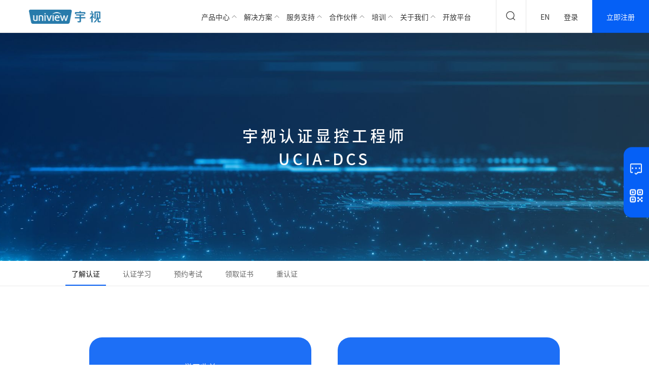

--- FILE ---
content_type: text/html
request_url: https://cn.uniview.com/Train/Course/UCIA-DCS/
body_size: 37958
content:
<!DOCTYPE html>
<html>
<head>
  <meta charset="utf-8">
  <meta http-equiv="X-UA-Compatible" content="IE=edge, chrome=1">
  <meta name="viewport" content="width=device-width, height=device-height, initial-scale=1, maximum-scale=1, minimum-scale=1, user-scalable=no, minimal-ui">
  <meta name="renderer" content="webkit">
  <meta name="format-detection" content="telephone=no, email=no">
  <meta name="oupengmobile" content="portrait">
  <meta name="screen-orientation" content="portrait">
  <meta name="x5-orientation" content="portrait">
  <meta name="x5-fullscreen" content="true">
  <meta name="x5-page-mode" content="app">
  <meta name="apple-touch-fullscreen" content="yes">
  <meta name="apple-mobile-web-app-capable" content="yes">
  <meta name="apple-mobile-web-app-status-bar-style" content="default">
  <title>宇视认证显控工程师—宇视科技</title>
  <meta name="keywords" content="宇视认证显控工程师" />
  <meta name="description" content="" />
<link rel="shortcut icon" href="/tres/images/favicon.ico" />
<link rel="canonical" href="https://cn.uniview.com/" />
<link rel="alternate" href="https://global.uniview.com/" hreflang="en" />
<link rel="alternate" href="https://global.uniview.com/ru/" hreflang="ru-ru" />
<link rel="alternate" href="https://global.uniview.com/kr/" hreflang="ko-kr" />
<link rel="alternate" href="https://global.uniview.com/vn/" hreflang="vi-vn" />
<link rel="alternate" href="https://global.uniview.com/pl/" hreflang="pl-pl" />
<link rel="alternate" href="https://global.uniview.com/fr/" hreflang="fr-fr" />
<link rel="alternate" href="https://global.uniview.com/tr/" hreflang="tr-tr" />
<link rel="alternate" href="https://global.uniview.com/es/" hreflang="es-es" />
<link rel="alternate" href="https://global.uniview.com/it/" hreflang="it-it" />
<link rel="alternate" href="https://global.uniview.com/jp/" hreflang="ja-jp" />
<link rel="alternate" href="https://global.uniview.com/arab/" hreflang="ar" />
<link rel="alternate" href="https://global.uniview.com/th/" hreflang="th-th" />
<link rel="alternate" href="https://global.uniview.com/id/" hreflang="id-id" />
<link rel="alternate" href="https://global.uniview.com/pt-br/" hreflang="pt-pt" />
<link rel="alternate" hreflang="x-default" href="https://cn.uniview.com/" />
  <link href="/tres/images/2022/CSS/uniview.css" rel="stylesheet">
  <link href="/tres/images/2022/CSS/style.css" rel="stylesheet">
  <link href="/tres/images/2022/CSS/swiper.min.css" rel="stylesheet">
<script>(function(w,d,s,l,i){w[l]=w[l]||[];w[l].push({'gtm.start':
new Date().getTime(),event:'gtm.js'});var f=d.getElementsByTagName(s)[0],
j=d.createElement(s),dl=l!='dataLayer'?'&l='+l:'';j.async=true;j.src=
'https://www.googletagmanager.com/gtm.js?id='+i+dl;f.parentNode.insertBefore(j,f);
})(window,document,'script','dataLayer','GTM-M7WQ8MH');</script>
<script>
var _hmt = _hmt || [];
(function() {
  var hm = document.createElement("script");
  hm.src = "https://hm.baidu.com/hm.js?58133d0f05f548ef409cf54f7c221035";
  var s = document.getElementsByTagName("script")[0]; 
  s.parentNode.insertBefore(hm, s);
})();
</script>
</head>
<link href="/tres/images/2022/CSS/course.css" rel="stylesheet">
<body>
  <div id="uniview">
    <div class="app-header page">
<noscript
  ><iframe
    src="https://www.googletagmanager.com/ns.html?id=GTM-M7WQ8MH"
    height="0"
    width="0"
    style="display: none; visibility: hidden"
  ></iframe
></noscript>
<div class="app-header__inner">
  <a href="/" class="app-header__logo">
    <p>宇视科技</p>
  </a>
  <div class="app-header__main">
    <nav>
      <div class="mian-menus">
        <div class="item">
          <a href="/Products/">产品中心</a>
          <div data-children="">
            <div class="app-header__main-product">
              <div class="app-container">
                <div class="wrap">
                  <div class="side">
                    <div class="inner">
                      <div class="more">
                        <a href="/Products/">
                          <span>查看全部产品分类</span>
                        </a>
                      </div>
                      <div class="sorts" data-sort="">
                        <div class="sort active">硬件产品</div>
                        <div class="sort">软件产品</div>
                      </div>
                      <div class="classifys" data-classifys="">
                        <div class="classify show">
                          <ul data-fieds="hardware">
                            <li class="active">
                              <span>网络摄像机</span>
                            </li>
                            <li><span>NVR</span></li>
                            <li><span>网络</span></li>
                            <li><span>充电桩</span></li>
                            <li><span>环境传感</span></li>
                            <li><span>AI文教体</span></li>
                            <li><span>智能交通</span></li>
                            <li><span>门禁</span></li>
                            <li><span>可视对讲</span></li>
                            <li><span>人行通道</span></li>
                            <li><span>报警</span></li>
                            <li><span>智慧停车</span></li>
                            <li><span>LCD</span></li>
                            <li><span>LED</span></li>
                            <li><span>屏控</span></li>
                            <li><span>会议系统</span></li>
                            <li><span>存储</span></li>
                            <li><span>服务器</span></li>
                            <li><span>管理平台</span></li>
                            <li><span>专业产品</span></li>
                          </ul>
                        </div>
                        <div class="classify">
                          <ul data-fieds="software">
                            <li>业务软件</li>
                            <li>基础软件</li>
                            <li>公共云平台</li>
                          </ul>
                        </div>
                      </div>
                    </div>
                  </div>
                  <div class="content">
                    <div class="search">
                      <div class="input">
                        <button class="product_search_btn">
                          <svg viewBox="0 0 1024 1024">
                            <path
                              d="M808.023 809.582c99.020-83.953 161.871-209.26 161.871-349.252 0-252.771-204.912-457.686-457.682-457.686s-457.682 204.915-457.682 457.686c0 252.778 204.912 457.686 457.682 457.686 87.42 0 169.111-24.514 238.587-67.037l158.14 164.883c6.534 7.031 17.923 7.775 25.436 1.658l27.215-22.163c7.513-6.114 8.305-16.777 1.771-23.81l-155.335-161.965zM124.942 460.33c0-213.882 173.388-387.266 387.27-387.266s387.27 173.385 387.27 387.266c0 213.885-173.388 387.277-387.27 387.277s-387.27-173.392-387.27-387.277z"
                              p-id="3923"
                            ></path>
                          </svg>
                        </button>
                        <input
                          class="product_search_keyword"
                          type="text"
                          placeholder="搜索产品关键词..."
                        />
                      </div>
                      <div class="aside"></div>
                    </div>
                    <div data-fieds-tabs="">
                      <div class="tabs" data-fieds-target-hardware="">
                        <div
                          class="tabs-content show"
                          data-target-li="网络摄像机"
                        >
                          <div class="menus">
<div class="col-4">
  <dl>
    <dt><a href="/Products/Cameras/Dome-Camera/">半球</a></dt>
    <dd>
      <ul>
<li><a href="/Products/Cameras/Dome-Camera/2MP/">2MP</a></li>
<li><a href="/Products/Cameras/Dome-Camera/3MP/">3MP</a></li>
<li><a href="/Products/Cameras/Dome-Camera/4MP/">4MP</a></li>
<li><a href="/Products/Cameras/Dome-Camera/5MP/">5MP</a></li>
      </ul>
    </dd>
  </dl>
</div>
<div class="col-4">
  <dl>
    <dt><a href="/Products/Cameras/Single-Bullet/">单目筒机</a></dt>
    <dd>
      <ul>
<li><a href="/Products/Cameras/Single-Bullet/2MP/">2MP</a></li>
<li><a href="/Products/Cameras/Single-Bullet/3MP/">3MP</a></li>
<li><a href="/Products/Cameras/Single-Bullet/4MP/">4MP</a></li>
<li><a href="/Products/Cameras/Single-Bullet/5MP/">5MP</a></li>
      </ul>
    </dd>
  </dl>
</div>
<div class="col-4">
  <dl>
    <dt><a href="/Products/Cameras/Single-PTZ/">单目球</a></dt>
    <dd>
      <ul>
<li><a href="/Products/Cameras/Single-PTZ/3MP/">3MP</a></li>
<li><a href="/Products/Cameras/Single-PTZ/4MP/">4MP</a></li>
<li><a href="/Products/Cameras/Single-PTZ/6MP/">6MP</a></li>
      </ul>
    </dd>
  </dl>
</div>
<div class="col-4">
  <dl>
    <dt><a href="/Products/Cameras/Solar-energy/">太阳能</a></dt>
    <dd>
      <ul>
<li><a href="/Products/Cameras/Solar-energy/Ssmall-capacity/">小容量系列</a></li>
      </ul>
    </dd>
  </dl>
</div>
<div class="col-4">
  <dl>
    <dt><a href="/Products/Cameras/Civil/">民用系列</a></dt>
    <dd>
      <ul>
<li><a href="/Products/Cameras/Civil/Shaking-head-machine/">摇头机</a></li>
      </ul>
    </dd>
  </dl>
</div>
<div class="col-4">
  <dl>
    <dt><a href="/Products/Cameras/Accessories/">摄像机配件</a></dt>
    <dd>
      <ul>
<li><a href="/Products/Cameras/Accessories/Power-supply/">电源</a></li>
      </ul>
    </dd>
  </dl>
</div>
                            <div class="col-4">
                              <dl>
                                <dt>
                                  <a href="/Products/Perimeter-radar/"
                                    >周界雷视与雷达</a
                                  >
                                </dt>
                                <dd>
                                  <ul>
                                    <li>
                                      <a href="/Products/Perimeter-radar/"
                                        >周界雷视声光警戒柱</a
                                      >
                                    </li>
                                    <li>
                                      <a href="/Products/Perimeter-radar/"
                                        >周界雷达</a
                                      >
                                    </li>
                                    <li>
                                      <a href="/Products/Perimeter-radar/"
                                        >区域雷达</a
                                      >
                                    </li>
                                  </ul>
                                </dd>
                              </dl>
                            </div>
                            <div class="col-4">
                              <dl>
                                <dt>
                                  <a href="/Technology/Ayu/"
                                    >阿宇系列</a
                                  >
                                </dt>
                              </dl>
                            </div>
                          </div>
                        </div>
                        <div
                          class="tabs-content"
                          data-target-li="NVR"
                        >
                          <div class="menus">
<div class="col-4">
  <dl>
    <dt><a href="/Products/NVR/Universal/">通用NVR</a></dt>
    <dd>
      <ul>
<li><a href="/Products/NVR/Universal/1/">1盘位系列</a></li>
<li><a href="/Products/NVR/Universal/2/">2盘位系列</a></li>
      </ul>
    </dd>
  </dl>
</div>
<div class="col-4">
  <dl>
    <dt><a href="/Products/NVR/Smart/">智能NVR</a></dt>
    <dd>
      <ul>
<li><a href="/Products/NVR/Smart/2/">2盘位系列</a></li>
<li><a href="/Products/NVR/Smart/4/">4盘位系列</a></li>
      </ul>
    </dd>
  </dl>
</div>
                            <div class="col-4">
                              <dl>
                                <dt>
                                  <a href="/Technology/Ayu/"
                                    >阿宇系列</a
                                  >
                                </dt>
                              </dl>
                            </div>
                          </div>
                        </div>
                        <div
                          class="tabs-content"
                          data-target-li="网络"
                        >
                          <div class="menus">
<div class="col-4">
  <dl>
    <dt><a href="/Products/Network/Switch/">交换路由</a></dt>
    <dd>
      <ul>
<li><a href="/Products/Network/Switch/AON/">全光网</a></li>
<li><a href="/Products/Network/Switch/Access/">接入交换机</a></li>
<li><a href="/Products/Network/Switch/Aggregation/">汇聚交换机</a></li>
<li><a href="/Products/Network/Switch/Core/">核心交换机</a></li>
<li><a href="/Products/Network/Switch/Industry/">工业交换机</a></li>
<li><a href="/Products/Network/Switch/Fiber_Optic_Transceiver/">光纤收发器</a></li>
      </ul>
    </dd>
  </dl>
</div>
<div class="col-4">
  <dl>
    <dt><a href="/Products/Network/Wireless/">无线传输</a></dt>
    <dd>
      <ul>
<li><a href="/Products/Network/Wireless/Elevator-bridge/">电梯网桥</a></li>
<li><a href="/Products/Network/Wireless/Outdoor-bridge/">室外网桥</a></li>
      </ul>
    </dd>
  </dl>
</div>
<div class="col-4">
  <dl>
    <dt><a href="/Products/Network/Accessories/">配件</a></dt>
    <dd>
      <ul>
<li><a href="/Products/Network/Accessories/Optical-module/">光模块</a></li>
<li><a href="/Products/Network/Accessories/Other/">其它</a></li>
<li><a href="/Products/Network/Accessories/Engineering-Tester/">工程宝</a></li>
      </ul>
    </dd>
  </dl>
</div>
                          </div>
                        </div>
                        <div
                          class="tabs-content"
                          data-target-li="充电桩"
                        >
                          <div class="menus">
<div class="col-4">
  <dl>
    <dt><a href="/Products/Charging-pile/DC/">直流充电桩</a></dt>
    <dd>
      <ul>
<li><a href="/Products/Charging-pile/DC/All-in-one/">直流一体机</a></li>
<li><a href="/Products/Charging-pile/DC/DC-Wall/">壁挂小直流</a></li>
<li><a href="/Products/Charging-pile/DC/DC-Split/">分体充电堆</a></li>
      </ul>
    </dd>
  </dl>
</div>
<div class="col-4">
  <dl>
    <dt><a href="/Products/Charging-pile/AC/">交流充电桩</a></dt>
    <dd>
      <ul>
<li><a href="/Products/Charging-pile/AC/AC-Charging-pile/">交流充电桩</a></li>
      </ul>
    </dd>
  </dl>
</div>
<div class="col-4">
  <dl>
    <dt><a href="/Products/Charging-pile/Accessories/">配件</a></dt>
    <dd>
      <ul>
<li><a href="/Products/Charging-pile/Accessories/Accessories/">配件</a></li>
      </ul>
    </dd>
  </dl>
</div>
                          </div>
                        </div>
                        <div
                          class="tabs-content"
                          data-target-li="环境传感"
                        >
                          <div class="menus">
<div class="col-4">
  <dl>
    <dt><a href="/Products/Environmental-sensing/Flow-rate/">流量流速计</a></dt>
    <dd>
      <ul>
<li><a href="/Products/Environmental-sensing/Flow-rate/Radar-flowmeter/">雷达流量计</a></li>
<li><a href="/Products/Environmental-sensing/Flow-rate/ADCP/">声学多普勒流速剖面仪</a></li>
<li><a href="/Products/Environmental-sensing/Flow-rate/Radar-velocimeter/">雷达流速计</a></li>
      </ul>
    </dd>
  </dl>
</div>
<div class="col-4">
  <dl>
    <dt><a href="/Products/Environmental-sensing/Water-level/">水位计</a></dt>
    <dd>
      <ul>
<li><a href="/Products/Environmental-sensing/Water-level/Micro-waterlogging/">微型内涝检测一体机</a></li>
<li><a href="/Products/Environmental-sensing/Water-level/Radar-water-level/">雷达水位计</a></li>
      </ul>
    </dd>
  </dl>
</div>
<div class="col-4">
  <dl>
    <dt><a href="/Products/Environmental-sensing/Remote-telemetry/">远程遥测终端</a></dt>
    <dd>
      <ul>
<li><a href="/Products/Environmental-sensing/Remote-telemetry/Terminal/">远程遥测终端</a></li>
      </ul>
    </dd>
  </dl>
</div>
                          </div>
                        </div>
                        <div
                          class="tabs-content"
                          data-target-li="AI文教体"
                        >
                          <div class="menus">
<div class="col-4">
  <dl>
    <dt><a href="/Products/CES/AI_Sport/">AI运动</a></dt>
    <dd>
      <ul>
<li><a href="/Products/CES/AI_Sport/Venue/">场馆</a></li>
<li><a href="/Products/CES/AI_Sport/Playground/">操场</a></li>
      </ul>
    </dd>
  </dl>
</div>
<div class="col-4">
  <dl>
    <dt><a href="/Products/CES/AI_Vlog/">AI旅拍</a></dt>
    <dd>
      <ul>
<li><a href="/Products/CES/AI_Vlog/Slow_Live_Stream/">慢直播</a></li>
<li><a href="/Products/CES/AI_Vlog/Short_Video/">短视频</a></li>
      </ul>
    </dd>
  </dl>
</div>
<div class="col-4">
  <dl>
    <dt><a href="/Products/CES/AI_Education/">AI教育</a></dt>
    <dd>
      <ul>
<li><a href="/Products/CES/AI_Education/Physical_Education/">AI体育</a></li>
      </ul>
    </dd>
  </dl>
</div>
                          </div>
                        </div>
                        <div
                          class="tabs-content"
                          data-target-li="智能交通"
                        >
                          <div class="menus">
                            <div class="col-4">
                              <dl>
                                <dt>
                                  <a
                                    href="/Products/Intelligent_Traffic/?column-product-1"
                                    data-submenu="#column-product-1"
                                    >智能抓拍单元</a
                                  >
                                </dt>
                                <dd>
                                  <ul>
                                    <li>
                                      <a
                                        href="/Products/Intelligent_Traffic/?column-product-1"
                                        data-submenu="#column-product-1"
                                        >卡口抓拍单元</a
                                      >
                                    </li>
                                    <li>
                                      <a
                                        href="/Products/Intelligent_Traffic/?column-product-1"
                                        data-submenu="#column-product-1"
                                        >电警抓拍单元</a
                                      >
                                    </li>
                                  </ul>
                                </dd>
                              </dl>
                              <dl>
                                <dt>
                                  <a
                                    href="/Products/Intelligent_Traffic/?column-product-5"
                                    data-submenu="#column-product-5"
                                    >道路管理终端</a
                                  >
                                </dt>
                                <dd>
                                  <ul>
                                    <li>
                                      <a
                                        href="/Products/Intelligent_Traffic/?column-product-5"
                                        data-submenu="#column-product-1"
                                        >终端录像主机</a
                                      >
                                    </li>
                                  </ul>
                                </dd>
                              </dl>
                            </div>
                            <div class="col-4">
                              <dl>
                                <dt>
                                  <a
                                    href="/Products/Intelligent_Traffic/?column-product-2"
                                    data-submenu="#column-product-2"
                                    >交通雷视</a
                                  >
                                </dt>
                                <dd>
                                  <ul>
                                    <li>
                                      <a
                                        href="/Products/Intelligent_Traffic/?column-product-2"
                                        data-submenu="#column-product-2"
                                        >雷视取证抓拍一体机</a
                                      >
                                    </li>
                                    <li>
                                      <a
                                        href="/Products/Intelligent_Traffic/?column-product-2"
                                        data-submenu="#column-product-2"
                                        >雷视流量事件一体机</a
                                      >
                                    </li>
                                    <li>
                                      <a
                                        href="/Products/Intelligent_Traffic/?column-product-2"
                                        data-submenu="#column-product-2"
                                        >雷视微卡一体机</a
                                      >
                                    </li>
                                    <li>
                                      <a
                                        href="/Products/Intelligent_Traffic/?column-product-2"
                                        data-submenu="#column-product-2"
                                        >雷视车牌车速提醒一体机</a
                                      >
                                    </li>
                                    <li>
                                      <a
                                        href="/Products/Intelligent_Traffic/?column-product-2"
                                        data-submenu="#column-product-2"
                                        >雷视道路安全预警一体机</a
                                      >
                                    </li>
                                  </ul>
                                </dd>
                              </dl>
                            </div>
                            <div class="col-4">
                              <dl>
                                <dt>
                                  <a
                                    href="/Products/Intelligent_Traffic/?column-product-3"
                                    data-submenu="#column-product-3"
                                    >交通雷达</a
                                  >
                                </dt>
                                <dd>
                                  <ul>
                                    <li>
                                      <a
                                        href="/Products/Intelligent_Traffic/?column-product-3"
                                        data-submenu="#column-product-3"
                                        >流量事件雷达</a
                                      >
                                    </li>
                                    <li>
                                      <a
                                        href="/Products/Intelligent_Traffic/?column-product-3"
                                        data-submenu="#column-product-3"
                                        >雷达车速提醒一体机</a
                                      >
                                    </li>
                                  </ul>
                                </dd>
                              </dl>
                            </div>
                            <div class="col-4">
                              <dl>
                                <dt>
                                  <a
                                    href="/Products/Intelligent_Traffic/?column-product-4"
                                    data-submenu="#column-product-4"
                                    >补光灯</a
                                  >
                                </dt>
                                <dd>
                                  <ul>
                                    <li>
                                      <a
                                        href="/Products/Intelligent_Traffic/?column-product-4"
                                        data-submenu="#column-product-4"
                                        >多合一补光灯</a
                                      >
                                    </li>
                                    <li>
                                      <a
                                        href="/Products/Intelligent_Traffic/?column-product-4"
                                        data-submenu="#column-product-4"
                                        >爆闪灯</a
                                      >
                                    </li>
                                    <li>
                                      <a
                                        href="/Products/Intelligent_Traffic/?column-product-4"
                                        data-submenu="#column-product-4"
                                        >频闪灯</a
                                      >
                                    </li>
                                  </ul>
                                </dd>
                              </dl>
                            </div>
                          </div>
                        </div>
                        <div
                          class="tabs-content"
                          data-target-li="门禁"
                        >
                          <div class="menus">
<div class="col-4">
  <dl>
    <dt><a href="/Products/Access-control/Smart-access-control/">智能门禁</a></dt>
    <dd>
      <ul>
<li><a href="/Products/Access-control/Smart-access-control/4/">4寸</a></li>
<li><a href="/Products/Access-control/Smart-access-control/7/">7寸</a></li>
<li><a href="/Products/Access-control/Smart-access-control/10/">10寸</a></li>
      </ul>
    </dd>
  </dl>
</div>
<div class="col-4">
  <dl>
    <dt><a href="/Products/Access-control/Card-reader/">读卡器</a></dt>
    <dd>
      <ul>
<li><a href="/Products/Access-control/Card-reader/ID-card/">身份证读卡器</a></li>
<li><a href="/Products/Access-control/Card-reader/IC-card/">IC卡读卡器</a></li>
      </ul>
    </dd>
  </dl>
</div>
<div class="col-4">
  <dl>
    <dt><a href="/Products/Access-control/Access-Controller/">门禁控制器</a></dt>
    <dd>
      <ul>
<li><a href="/Products/Access-control/Access-Controller/Single/">单门</a></li>
<li><a href="/Products/Access-control/Access-Controller/Double/">双门</a></li>
<li><a href="/Products/Access-control/Access-Controller/Four/">四门</a></li>
      </ul>
    </dd>
  </dl>
</div>
<div class="col-4">
  <dl>
    <dt><a href="/Products/Access-control/Input-device/">录入设备</a></dt>
    <dd>
      <ul>
<li><a href="/Products/Access-control/Input-device/Terminal/">人证核验终端</a></li>
      </ul>
    </dd>
  </dl>
</div>
<div class="col-4">
  <dl>
    <dt><a href="/Products/Access-control/Accessories/">配件</a></dt>
    <dd>
      <ul>
<li><a href="/Products/Access-control/Accessories/Other/">其它</a></li>
      </ul>
    </dd>
  </dl>
</div>
                          </div>
                        </div>
                        <div
                          class="tabs-content"
                          data-target-li="可视对讲"
                        >
                          <div class="menus">
<div class="col-4">
  <dl>
    <dt><a href="/Products/Video-intercom/Outdoor/">室外机</a></dt>
    <dd>
      <ul>
<li><a href="/Products/Video-intercom/Outdoor/Apartment_Outdoor/">公寓款室外机</a></li>
<li><a href="/Products/Video-intercom/Outdoor/Villa_Outdoor/">别墅款室外机</a></li>
      </ul>
    </dd>
  </dl>
</div>
<div class="col-4">
  <dl>
    <dt><a href="/Products/Video-intercom/Indoor/">室内机</a></dt>
    <dd>
      <ul>
<li><a href="/Products/Video-intercom/Indoor/7/">7寸</a></li>
<li><a href="/Products/Video-intercom/Indoor/10/">10寸</a></li>
      </ul>
    </dd>
  </dl>
</div>
<div class="col-4">
  <dl>
    <dt><a href="/Products/Video-intercom/Management/">管理机</a></dt>
    <dd>
      <ul>
<li><a href="/Products/Video-intercom/Management/10/">10寸</a></li>
      </ul>
    </dd>
  </dl>
</div>
<div class="col-4">
  <dl>
    <dt><a href="/Products/Video-intercom/Switch/">非标POE交换机</a></dt>
    <dd>
      <ul>
<li><a href="/Products/Video-intercom/Switch/8/">8口</a></li>
      </ul>
    </dd>
  </dl>
</div>
<div class="col-4">
  <dl>
    <dt><a href="/Products/Video-intercom/Accessories/">配件</a></dt>
    <dd>
      <ul>
<li><a href="/Products/Video-intercom/Accessories/Bracket/">支架</a></li>
      </ul>
    </dd>
  </dl>
</div>
                          </div>
                        </div>
                        <div
                          class="tabs-content"
                          data-target-li="人行通道"
                        >
                          <div class="menus">
<div class="col-4">
  <dl>
    <dt><a href="/Products/Pedestrian-passage/Swing/">摆闸</a></dt>
    <dd>
      <ul>
<li><a href="/Products/Pedestrian-passage/Swing/Swing/">摆式闸机</a></li>
      </ul>
    </dd>
  </dl>
</div>
<div class="col-4">
  <dl>
    <dt><a href="/Products/Pedestrian-passage/Wing/">翼闸</a></dt>
    <dd>
      <ul>
<li><a href="/Products/Pedestrian-passage/Wing/Wing/">翼式闸机</a></li>
      </ul>
    </dd>
  </dl>
</div>
<div class="col-4">
  <dl>
    <dt><a href="/Products/Pedestrian-passage/Three-roller/">三辊闸</a></dt>
    <dd>
      <ul>
<li><a href="/Products/Pedestrian-passage/Three-roller/Turnstile/">三辊闸机</a></li>
      </ul>
    </dd>
  </dl>
</div>
<div class="col-4">
  <dl>
    <dt><a href="/Products/Pedestrian-passage/Advertise/">广告门</a></dt>
    <dd>
      <ul>
<li><a href="/Products/Pedestrian-passage/Advertise/Glass/">玻璃式广告门</a></li>
      </ul>
    </dd>
  </dl>
</div>
                          </div>
                        </div>
                        <div
                          class="tabs-content"
                          data-target-li="报警"
                        >
                          <div class="menus">
<div class="col-4">
  <dl>
    <dt><a href="/Products/Warning/Human-Radar/">人体雷达</a></dt>
    <dd>
      <ul>
<li><a href="/Products/Warning/Human-Radar/Elderly-Care-Sensors/">康养雷达</a></li>
<li><a href="/Products/Warning/Human-Radar/General-Human-Body-Radar/">通用人体雷达</a></li>
      </ul>
    </dd>
  </dl>
</div>
                          </div>
                        </div>
                        <div
                          class="tabs-content"
                          data-target-li="智慧停车"
                        >
                          <div class="menus">
<div class="col-4">
  <dl>
    <dt><a href="/Products/Smart_park/Entrance-exit/">出入口</a></dt>
    <dd>
      <ul>
<li><a href="/Products/Smart_park/Entrance-exit/Control/">管理控制</a></li>
<li><a href="/Products/Smart_park/Entrance-exit/Snapshot/">抓拍机系列</a></li>
<li><a href="/Products/Smart_park/Entrance-exit/Split/">分体道闸</a></li>
<li><a href="/Products/Smart_park/Entrance-exit/Integration/">一体化道闸</a></li>
<li><a href="/Products/Smart_park/Entrance-exit/System/">升降柱系统</a></li>
<li><a href="/Products/Smart_park/Entrance-exit/Radar/">雷达</a></li>
<li><a href="/Products/Smart_park/Entrance-exit/Accessories/">配件</a></li>
      </ul>
    </dd>
  </dl>
</div>
                          </div>
                        </div>
                        <div
                          class="tabs-content"
                          data-target-li="LCD"
                        >
                          <div class="menus">
<div class="col-4">
  <dl>
    <dt><a href="/Products/LCD/Monitor/">监视器</a></dt>
    <dd>
      <ul>
<li><a href="/Products/LCD/Monitor/22/">22寸</a></li>
<li><a href="/Products/LCD/Monitor/32/">32寸</a></li>
<li><a href="/Products/LCD/Monitor/24/">24寸</a></li>
<li><a href="/Products/LCD/Monitor/43/">43寸</a></li>
<li><a href="/Products/LCD/Monitor/49/">49寸</a></li>
<li><a href="/Products/LCD/Monitor/55/">55寸</a></li>
<li><a href="/Products/LCD/Monitor/65/">65寸</a></li>
<li><a href="/Products/LCD/Monitor/75/">75寸</a></li>
<li><a href="/Products/LCD/Monitor/86/">86寸</a></li>
<li><a href="/Products/LCD/Monitor/98/">98寸</a></li>
      </ul>
    </dd>
  </dl>
</div>
<div class="col-4">
  <dl>
    <dt><a href="/Products/LCD/Splicing-screen/">拼接屏</a></dt>
    <dd>
      <ul>
<li><a href="/Products/LCD/Splicing-screen/46/">46寸</a></li>
<li><a href="/Products/LCD/Splicing-screen/55/">55寸</a></li>
      </ul>
    </dd>
  </dl>
</div>
<div class="col-4">
  <dl>
    <dt><a href="/Products/LCD/Information-release-screen/">信息发布屏</a></dt>
    <dd>
      <ul>
<li><a href="/Products/LCD/Information-release-screen/32/">32寸</a></li>
<li><a href="/Products/LCD/Information-release-screen/43/">43寸</a></li>
<li><a href="/Products/LCD/Information-release-screen/55/">55寸</a></li>
      </ul>
    </dd>
  </dl>
</div>
                          </div>
                        </div>
                        <div
                          class="tabs-content"
                          data-target-li="LED"
                        >
                          <div class="menus">
<div class="col-4">
  <dl>
    <dt><a href="/Products/LED/COB/">COB小间距屏</a></dt>
    <dd>
      <ul>
<li><a href="/Products/LED/COB/P0.9/">P0.9</a></li>
<li><a href="/Products/LED/COB/P1.2/">P1.2</a></li>
<li><a href="/Products/LED/COB/P1.5/">P1.5</a></li>
      </ul>
    </dd>
  </dl>
</div>
<div class="col-4">
  <dl>
    <dt><a href="/Products/LED/SMD/">SMD小间距屏</a></dt>
    <dd>
      <ul>
<li><a href="/Products/LED/SMD/P0.9/">P0.9</a></li>
<li><a href="/Products/LED/SMD/P1.2/">P1.2</a></li>
<li><a href="/Products/LED/SMD/P1.5/">P1.5</a></li>
<li><a href="/Products/LED/SMD/P1.6/">P1.6</a></li>
<li><a href="/Products/LED/SMD/P1.8/">P1.8</a></li>
      </ul>
    </dd>
  </dl>
</div>
<div class="col-4">
  <dl>
    <dt><a href="/Products/LED/Indoor-module/">室内模组</a></dt>
    <dd>
      <ul>
<li><a href="/Products/LED/Indoor-module/P1.2/">P1.2</a></li>
<li><a href="/Products/LED/Indoor-module/P1.5/">P1.5</a></li>
<li><a href="/Products/LED/Indoor-module/P1.8/">P1.8</a></li>
<li><a href="/Products/LED/Indoor-module/P2.0/">P2.0</a></li>
<li><a href="/Products/LED/Indoor-module/P2.5/">P2.5</a></li>
<li><a href="/Products/LED/Indoor-module/P3.0/">P3.0</a></li>
<li><a href="/Products/LED/Indoor-module/P4.0/">P4.0</a></li>
      </ul>
    </dd>
  </dl>
</div>
<div class="col-4">
  <dl>
    <dt><a href="/Products/LED/Outdoor-conventional-screen/">户外常规屏</a></dt>
    <dd>
      <ul>
<li><a href="/Products/LED/Outdoor-conventional-screen/P3/">P3</a></li>
<li><a href="/Products/LED/Outdoor-conventional-screen/P4/">P4</a></li>
<li><a href="/Products/LED/Outdoor-conventional-screen/P5/">P5</a></li>
<li><a href="/Products/LED/Outdoor-conventional-screen/P6/">P6</a></li>
<li><a href="/Products/LED/Outdoor-conventional-screen/P8/">P8</a></li>
      </ul>
    </dd>
  </dl>
</div>
<div class="col-4">
  <dl>
    <dt><a href="/Products/LED/Traffic/">交通诱导屏</a></dt>
    <dd>
      <ul>
<li><a href="/Products/LED/Traffic/Light-electric-alarm/">轻电警屏</a></li>
<li><a href="/Products/LED/Traffic/Full-color/">全彩屏</a></li>
<li><a href="/Products/LED/Traffic/Dual-color/">双基色屏</a></li>
      </ul>
    </dd>
  </dl>
</div>
                          </div>
                        </div>
                        <div
                          class="tabs-content"
                          data-target-li="屏控"
                        >
                          <div class="menus">
<div class="col-4">
  <dl>
    <dt><a href="/Products/Screen-control/Information-release/">信息发布</a></dt>
    <dd>
      <ul>
<li><a href="/Products/Screen-control/Information-release/Server/">服务器</a></li>
<li><a href="/Products/Screen-control/Information-release/Manager/">管理平台</a></li>
      </ul>
    </dd>
  </dl>
</div>
<div class="col-4">
  <dl>
    <dt><a href="/Products/Screen-control/Distributed-KVM/">分布式KVM</a></dt>
    <dd>
      <ul>
<li><a href="/Products/Screen-control/Distributed-KVM/KVM/">分布式KVM</a></li>
      </ul>
    </dd>
  </dl>
</div>
<div class="col-4">
  <dl>
    <dt><a href="/Products/Screen-control/Data-visualization-system/">数据可视化系统</a></dt>
    <dd>
      <ul>
<li><a href="/Products/Screen-control/Data-visualization-system/Server/">服务器</a></li>
<li><a href="/Products/Screen-control/Data-visualization-system/Renderer/">渲染机</a></li>
      </ul>
    </dd>
  </dl>
</div>
<div class="col-4">
  <dl>
    <dt><a href="/Products/Screen-control/Keyboard/">键盘</a></dt>
    <dd>
      <ul>
<li><a href="/Products/Screen-control/Keyboard/Keyboard/">键盘</a></li>
      </ul>
    </dd>
  </dl>
</div>
<div class="col-4">
  <dl>
    <dt><a href="/Products/Screen-control/Decoder/">解码器</a></dt>
    <dd>
      <ul>
<li><a href="/Products/Screen-control/Decoder/Decoder/">解码器</a></li>
      </ul>
    </dd>
  </dl>
</div>
                          </div>
                        </div>
                        <div class="tabs-content" data-target-li="会议系统">
                          <div class="menus">
<div class="col-4">
  <dl>
    <dt><a href="/Products/Conference-system/LCD/">LCD会议屏</a></dt>
    <dd>
      <ul>
<li><a href="/Products/Conference-system/LCD/65/">65寸</a></li>
<li><a href="/Products/Conference-system/LCD/86/">86寸</a></li>
<li><a href="/Products/Conference-system/LCD/98/">98寸</a></li>
<li><a href="/Products/Conference-system/LCD/110/">110寸</a></li>
      </ul>
    </dd>
  </dl>
</div>
<div class="col-4">
  <dl>
    <dt><a href="/Products/Conference-system/Terminal/">会议终端</a></dt>
    <dd>
      <ul>
<li><a href="/Products/Conference-system/Terminal/AIO/">音视频一体机</a></li>
<li><a href="/Products/Conference-system/Terminal/Audio/">音频终端</a></li>
<li><a href="/Products/Conference-system/Terminal/Video/">视频终端</a></li>
      </ul>
    </dd>
  </dl>
</div>
<div class="col-4">
  <dl>
    <dt><a href="/Products/Conference-system/Accessories/">配件</a></dt>
    <dd>
      <ul>
<li><a href="/Products/Conference-system/Accessories/OPS/">OPS电脑</a></li>
<li><a href="/Products/Conference-system/Accessories/Screen-projector/">投屏器</a></li>
<li><a href="/Products/Conference-system/Accessories/Smart-pen/">智能笔</a></li>
<li><a href="/Products/Conference-system/Accessories/Bracket/">支架</a></li>
<li><a href="/Products/Conference-system/Accessories/Microphone/">麦克风模组</a></li>
      </ul>
    </dd>
  </dl>
</div>
                            <div class="col-4">
                              <dl>
                                <dt>
                                  <a
                                    href="https://umeeting.uniview.com/Products/Smart_tablet/"
                                    target="_blank"
                                    >智能交互平板</a
                                  >
                                </dt>
                              </dl>
                            </div>
                            <div class="col-4">
                              <dl>
                                <dt>
                                  <a
                                    href="https://umeeting.uniview.com/Products/Conference_terminal/"
                                    target="_blank"
                                    >智能音视频终端</a
                                  >
                                </dt>
                              </dl>
                            </div>
                            <div class="col-4">
                              <dl>
                                <dt>
                                  <a
                                    href="https://umeeting.uniview.com/Products/Led/"
                                    target="_blank"
                                    >LED一体机</a
                                  >
                                </dt>
                              </dl>
                            </div>
                            <div class="col-4">
                              <dl>
                                <dt>
                                  <a
                                    href="https://umeeting.uniview.com/Products/Accessories/"
                                    target="_blank"
                                    >智能周边</a
                                  >
                                </dt>
                              </dl>
                            </div>
                          </div>
                        </div>
                        <div
                          class="tabs-content"
                          data-target-li="存储"
                        >
                          <div class="menus">
<div class="col-4">
  <dl>
    <dt><a href="/Products/Storage/Security/">视图存储</a></dt>
    <dd>
      <ul>
<li><a href="/Products/Storage/Security/IPSAN/">IPSAN</a></li>
<li><a href="/Products/Storage/Security/View_Cloud_Stora/">视图云存储</a></li>
      </ul>
    </dd>
  </dl>
</div>
<div class="col-4">
  <dl>
    <dt><a href="/Products/Storage/Data_storage/">数据存储</a></dt>
    <dd>
      <ul>
<li><a href="/Products/Storage/Data_storage/Universal/">通用云存储</a></li>
<li><a href="/Products/Storage/Data_storage/Software-defined/">软件定义存储</a></li>
      </ul>
    </dd>
  </dl>
</div>
<div class="col-4">
  <dl>
    <dt><a href="/Products/Storage/Flash_memory/">闪存</a></dt>
    <dd>
      <ul>
<li><a href="/Products/Storage/Flash_memory/SSD/">SSD</a></li>
<li><a href="/Products/Storage/Flash_memory/TF_card/">TF卡</a></li>
      </ul>
    </dd>
  </dl>
</div>
                          </div>
                        </div>
                        <div
                          class="tabs-content"
                          data-target-li="服务器"
                        >
                          <div class="menus">
<div class="col-4">
  <dl>
    <dt><a href="/Products/Server/General/">通用服务器</a></dt>
    <dd>
      <ul>
<li><a href="/Products/Server/General/General_server/">通用服务器</a></li>
      </ul>
    </dd>
  </dl>
</div>
<div class="col-4">
  <dl>
    <dt><a href="/Products/Server/Intelligent_server/">智能服务器</a></dt>
    <dd>
      <ul>
<li><a href="/Products/Server/Intelligent_server/Intelligent_server/">智能服务器</a></li>
      </ul>
    </dd>
  </dl>
</div>
                          </div>
                        </div>
                        <div
                          class="tabs-content"
                          data-target-li="管理平台"
                        >
                          <div class="menus">
<div class="col-4">
  <dl>
    <dt><a href="/Products/Management_platform/View_data/">视图数据服务</a></dt>
    <dd>
      <ul>
<li><a href="/Products/Management_platform/View_data/View_intelligence/">视图智能</a></li>
<li><a href="/Products/Management_platform/View_data/Fittings/">配件</a></li>
      </ul>
    </dd>
  </dl>
</div>
<div class="col-4">
  <dl>
    <dt><a href="/Products/Management_platform/View_machine/">视图一体机</a></dt>
    <dd>
      <ul>
<li><a href="/Products/Management_platform/View_machine/Industry_AIO/">行业一体机</a></li>
<li><a href="/Products/Management_platform/View_machine/Universal_machine/">通用一体机</a></li>
      </ul>
    </dd>
  </dl>
</div>
<div class="col-4">
  <dl>
    <dt><a href="/Products/Management_platform/Integrated-Security-Service/">综合安防服务</a></dt>
    <dd>
      <ul>
<li><a href="/Products/Management_platform/Integrated-Security-Service/All-In-One-Device/">一体机</a></li>
      </ul>
    </dd>
  </dl>
</div>
                          </div>
                        </div>
                        <div
                          class="tabs-content"
                          data-target-li="专业产品"
                        >
                          <div class="menus">
                            <div class="col-4">
                              <dl>
                                <dt>
                                  <a href="/Products/Professional/Camera/"
                                    >专业产品</a
                                  >
                                </dt>
                              </dl>
                            </div>
                          </div>
                        </div>
                      </div>
                      <div class="tabs" data-fieds-target-software="">
                        <div
                          class="tabs-content"
                          data-target-li="业务软件"
                        >
                          <div class="menus">
<div class="col-4">
  <dl>
    <dt><a href="/Products/Business_software/General/">通用业务</a></dt>
    <dd>
      <ul>
<li><a href="/Products/Business_software/General/Map/">地图业务</a></li>
<li><a href="/Products/Business_software/General/AR/">AR实景业务</a></li>
      </ul>
    </dd>
  </dl>
</div>
<div class="col-4">
  <dl>
    <dt><a href="/Products/Business_software/Industry/">行业业务</a></dt>
    <dd>
      <ul>
<li><a href="/Products/Business_software/Industry/AIoT/">AIoT集成业务软件</a></li>
<li><a href="/Products/Business_software/Industry/VDS/">VDS</a></li>
<li><a href="/Products/Business_software/Industry/Smart_airport/">智慧机场</a></li>
      </ul>
    </dd>
  </dl>
</div>
                          </div>
                        </div>
                        <div
                          class="tabs-content"
                          data-target-li="基础软件"
                        >
                          <div class="menus">
                            <div class="col-4">
                              <dl>
                                <dt>
                                  <a href="/Products/General-Software/General-Security/"
                                    >通用安防</a
                                  >
                                </dt>
                              </dl>
                            </div>
                            <div class="col-4">
                              <dl>
                                <dt>
                                  <a href="/Products/General-Software/Cloud-Computing/"
                                    >云计算</a
                                  >
                                </dt>
                              </dl>
                            </div>
                          </div>
                        </div>
                        <div
                          class="tabs-content"
                          data-target-li="公共云平台"
                        >
                          <div class="menus">
                            <div class="col-4">
                              <dl>
                                <dt>
                                  <a
                                    href="https://open.uniview.com/mainPage/homePage"
                                    target="_blank"
                                    >宇视云</a
                                  >
                                </dt>
                              </dl>
                            </div>
<div class="col-4">
  <dl>
    <dt><a href="/Products/Public_cloud/Parking-Charging-Cloud-Platform/">停充车云平台</a></dt>
    <dd>
      <ul>
<li><a href="/Products/Public_cloud/Parking-Charging-Cloud-Platform/Parking-Cloud-Service/">停车云服务</a></li>
      </ul>
    </dd>
  </dl>
</div>
                          </div>
                        </div>
                      </div>
                    </div>
                  </div>
                </div>
              </div>
            </div>
          </div>
        </div>
        <div class="item">
          <a href="/Solutions/">解决方案</a>
          <div data-children="">
            <div class="app-header__main-product">
              <div class="app-container">
                <div class="wrap">
                  <div class="content">
                    <div class="enter-wrap">
                      <div class="enter-title">
                        <a href="/Solutions/">
                          <span>进入解决方案</span>
                        </a>
                      </div>
                      <div class="enter-intor">
                        全域、全光谱、全天候产品方案场景化落地，为客户降本增效，为千行百业赋能。
                      </div>
                      <div class="enter-close">
                        <svg viewBox="0 0 1024 1024">
                          <path
                            d="M562.281173 510.800685l294.996664-293.466821c13.94971-13.878079 14.020318-36.367279 0.14224-50.316989-13.913894-13.984503-36.367279-14.020318-50.316989-0.14224L512.034792 460.377272 219.528855 166.982082c-13.842263-13.878079-36.367279-13.94971-50.316989-0.071631-13.913894 13.878079-13.948687 36.403095-0.071631 50.352805L461.576587 510.587837 166.721139 803.876604c-13.94971 13.878079-14.020318 36.367279-0.14224 50.316989 6.939039 6.974855 16.084327 10.497075 25.229614 10.497075 9.073656 0 18.148335-3.451612 25.087375-10.354835l294.926056-293.360398 295.17472 296.064996c6.939039 6.974855 16.048511 10.462283 25.193799 10.462283 9.109472 0 18.184151-3.487428 25.12319-10.390651 13.913894-13.878079 13.94971-36.367279 0.071631-50.316989L562.281173 510.800685z"
                            p-id="4831"
                          ></path>
                        </svg>
                      </div>
                    </div>
                    <div class="tabs-content show">
                      <div class="menus">
                        <div class="col-4">
                          <dl>
                            <dt>公共服务</dt>
                            <dd>
                              <ul>
                                <li>
                                  <a href="/Solutions/Intelligent_Community/"
                                    >智慧社区</a
                                  >
                                </li>
                                <li>
                                  <a href="/Solutions/Intelligent_Traffic/"
                                    >智慧交管 </a
                                  >
                                </li>
                              </ul>
                            </dd>
                          </dl>
                          <dl>
                            <dt>交通运输</dt>
                            <dd>
                              <ul>
                                <li>
                                  <a href="/Solutions/Intelligent_Airport/"
                                    >智慧机场</a
                                  >
                                </li>
                                <li>
                                  <a href="/Solutions/Intelligent_Highway/"
                                    >智慧高速</a
                                  >
                                </li>
                                <li>
                                  <a href="/Solutions/Intelligent_Rail/"
                                    >智慧城轨</a
                                  >
                                </li>
                              </ul>
                            </dd>
                          </dl>
                        </div>
                        <div class="col-4">
                          <dl>
                            <dt>教育教学</dt>
                            <dd>
                              <ul>
                                <li>
                                  <a href="/Solutions/Elementary_Education/"
                                    >基础教育</a
                                  >
                                </li>
                                <li>
                                  <a href="/Solutions/Higher_Education/"
                                    >高等教育</a
                                  >
                                </li>
                              </ul>
                            </dd>
                          </dl>
                          <dl>
                            <dt>自然生态</dt>
                            <dd>
                              <ul>
                                <li>
                                  <a href="/Solutions/Fishery_Administration/"
                                    >智慧渔政</a
                                  >
                                </li>
                                <li>
                                  <a href="/Solutions/Forest_Fire_Prevention/"
                                    >森林防火</a
                                  >
                                </li>
                                <li>
                                  <a href="/Solutions/Hydraulic_Engineering/"
                                    >智慧水利</a
                                  >
                                </li>
                              </ul>
                            </dd>
                          </dl>
                          <dl>
                            <dt>文教体AI</dt>
                            <dd>
                              <ul>
                                <li>
                                  <a href="/Solutions/AI_Sport/"
                                    >AI体育教育</a
                                  >
                                </li>
                                <li>
                                  <a href="/Solutions/Wutong_Vlog/"
                                    >梧桐Vlog</a
                                  >
                                </li>
                                <li>
                                  <a href="/Technology/Sport/"
                                    >宇视运动</a
                                  >
                                </li>
                                <li>
                                  <a href="/Solutions/Heart/"
                                    >心力方</a
                                  >
                                </li>
                              </ul>
                            </dd>
                          </dl>
                        </div>
                        <div class="col-4">
                          <dl>
                            <dt>文化旅游</dt>
                            <dd>
                              <ul>
                                <li>
                                  <a href="/Solutions/Ancient_Building/"
                                    >文博古建</a
                                  >
                                </li>
                                <li>
                                  <a href="/Solutions/Tourist_Attraction/"
                                    >旅游景区</a
                                  >
                                </li>
                                <li>
                                  <a href="/Solutions/Wutong_Vlog/"
                                    >梧桐Vlog</a
                                  >
                                </li>
                              </ul>
                            </dd>
                          </dl>
                          <dl>
                            <dt>数字能源</dt>
                            <dd>
                              <ul>
                                <li>
                                  <a href="/Solutions/Petrochemical_Engineering/"
                                    >石油化工</a
                                  >
                                </li>
                              </ul>
                            </dd>
                          </dl>
                          <dl>
                            <dt>医疗卫生</dt>
                            <dd>
                              <ul>
                                <li>
                                  <a href="/Solutions/Hospital/"
                                    >数智医院</a
                                  >
                                </li>
                              </ul>
                            </dd>
                          </dl>
                        </div>
                        <div class="col-4">
                          <dl>
                            <dt>工商企业</dt>
                            <dd>
                              <ul>
                                <li>
                                  <a href="/Solutions/Manufacturing/"
                                    >企业制造</a
                                  >
                                </li>
                                <li>
                                  <a href="/Solutions/Chain_Store/"
                                    >商贸连锁</a
                                  >
                                </li>
                              </ul>
                            </dd>
                          </dl>
                          <dl>
                            <dt>智能建筑</dt>
                            <dd>
                              <ul>
                                <li>
                                  <a href="/Solutions/Commercial_Complex/"
                                    >商业综合体</a
                                  >
                                </li>
                                <li>
                                  <a href="/Solutions/Construction_Site/"
                                    >智慧工地</a
                                  >
                                </li>
                              </ul>
                            </dd>
                          </dl>
                          <dl>
                            <dt>新能源</dt>
                            <dd>
                              <ul>
                                <li>
                                  <a href="/Solutions/Parking_charging/"
                                    >充停一体</a
                                  >
                                </li>
                                <li>
                                  <a href="/Solutions/Light_energy_charging/"
                                    >光储充</a
                                  >
                                </li>
                                <li>
                                  <a href="/Solutions/Bus/"
                                    >公交充电</a
                                  >
                                </li>
                                <li>
                                  <a href="/Solutions/Truck/"
                                    >重卡充电</a
                                  >
                                </li>
                              </ul>
                            </dd>
                          </dl>
                        </div>
                      </div>
                    </div>
                  </div>
                </div>
              </div>
            </div>
          </div>
        </div>
        <div class="item">
          <a href="/Service/">服务支持</a>
          <div data-children="">
            <div class="app-header__main-product">
              <div class="app-container">
                <div class="wrap">
                  <div class="content">
                    <div class="enter-wrap">
                      <div class="enter-title">
                        <a href="/Service/">
                          <span>进入服务支持</span>
                        </a>
                      </div>
                      <div class="enter-intor">
                        专业安心，合作共赢，践行项目管理方法论，流程IT化、数据智能化，提供7×24小时全球服务。
                      </div>
                      <div class="enter-close">
                        <svg viewBox="0 0 1024 1024">
                          <path
                            d="M562.281173 510.800685l294.996664-293.466821c13.94971-13.878079 14.020318-36.367279 0.14224-50.316989-13.913894-13.984503-36.367279-14.020318-50.316989-0.14224L512.034792 460.377272 219.528855 166.982082c-13.842263-13.878079-36.367279-13.94971-50.316989-0.071631-13.913894 13.878079-13.948687 36.403095-0.071631 50.352805L461.576587 510.587837 166.721139 803.876604c-13.94971 13.878079-14.020318 36.367279-0.14224 50.316989 6.939039 6.974855 16.084327 10.497075 25.229614 10.497075 9.073656 0 18.148335-3.451612 25.087375-10.354835l294.926056-293.360398 295.17472 296.064996c6.939039 6.974855 16.048511 10.462283 25.193799 10.462283 9.109472 0 18.184151-3.487428 25.12319-10.390651 13.913894-13.878079 13.94971-36.367279 0.071631-50.316989L562.281173 510.800685z"
                            p-id="4831"
                          ></path>
                        </svg>
                      </div>
                    </div>
                    <div class="tabs-content show">
                      <div class="menus">
                        <div class="col-5">
                          <dl>
                            <dt>
                              <a href="javascript:void(0)">增值服务</a>
                            </dt>
                            <dd>
                              <ul>
                                <li>
                                  <a href="/Service/Service_Training/Value_added_services/basic/"
                                    >维保服务</a
                                  >
                                </li>
                                <li>
                                  <a href="/Service/Service_Training/Value_added_services/Activity/"
                                    >现场服务</a
                                  >
                                </li>
                                <li>
                                  <a href="/Service/Service_Training/Value_added_services/IP/"
                                    >定制服务</a
                                  >
                                </li>
                                <li>
                                  <a href="/Service/Service_Training/Value_added_services/Customize-Training/"
                                    >培训服务</a
                                  >
                                </li>
                                <li>
                                  <a href="/Service/Service_Training/Value_added_services/LCD/"
                                    >工程服务</a
                                  >
                                </li>
                                <li>
                                  <a href="/Service/Service_Training/Value_added_services/Inquiry/"
                                    >服务购买咨询</a
                                  >
                                </li>
                              </ul>
                            </dd>
                          </dl>
                        </div>
                        <div class="col-5">
                          <dl>
                            <dt>
                              <a href="/Service/Manual/Cameras/">下载中心</a>
                            </dt>
                            <dd>
                              <ul>
                                <li>
                                  <a href="/Service/Service_Training/Download/Desktop_Software/Client_Software/"
                                    >桌面应用软件</a
                                  >
                                </li>
                                <li>
                                  <a href="/Service/Service_Training/Download/Client/"
                                    >移动应用软件</a
                                  >
                                </li>
                                <li>
                                  <a href="/Service/Manual/Cameras/"
                                    >手册下载</a
                                  >
                                </li>
                                <li>
                                  <a
                                    href="https://unisee.uniview.com/home/resource"
                                    target="_blank"
                                    >SDK开发</a
                                  >
                                </li>
                                <li>
                                  <a href="/Service/Service_Training/Download/Tools/Front_End/"
                                    >版本升级包</a
                                  >
                                </li>
                                <li class="big">
                                  <a href="/Service/Service_Training/Tools/"
                                    >工具软件</a
                                  >
                                </li>
                                <li class="big">
                                  <a href="/Service/Service_Training/Download/Configuration_Video/Front-end/"
                                    >视频中心</a
                                  >
                                </li>
                                <li class="big">
                                  <a href="/Service/Service_Training/Download/Problem/"
                                    >常见问题</a
                                  >
                                </li>
                              </ul>
                            </dd>
                          </dl>
                        </div>
                        <div class="col-5">
                          <dl>
                            <dt>
                              <a href="/Service/Service_Training/Maintain_Replacing/Repairment/">售后服务</a>
                            </dt>
                            <dd>
                              <ul>
                                <li>
                                  <a href="/Service/Service_Training/Maintain_Replacing/Policy/">
                                    保修政策
                                  </a>
                                </li>
                                <li>
                                  <a href="/Service/Service_Training/Maintain_Replacing/Spare_Part_Notice/">
                                    业务公告
                                  </a>
                                </li>
                                <li>
                                  <a href="/Service/Service_Training/Maintain_Replacing/Repairment/">
                                    产品报修
                                  </a>
                                </li>
                                <li>
                                  <a href="/Service/Service_Training/Product_Pwd_Reset/">
                                    产品密码找回
                                  </a>
                                </li>
                              </ul>
                            </dd>
                          </dl>
                        </div>
                        <div class="col-5">
                          <dl>
                            <dd>
                              <ul>
                                <li class="big">
                                  <a href="/Service/Service_Training/Authorize_License/"
                                    >license授权</a
                                  >
                                </li>
                                <li class="big">
                                  <a href="/Service/Service_Training/VerificationQuery/">
                                    防伪维保查询
                                  </a>
                                </li>
                                <li class="big">
                                  <a href="/Security/Lab/">
                                    安全应急响应
                                  </a>
                                </li>
                              </ul>
                            </dd>
                          </dl>
                        </div>
                      </div>
                    </div>
                  </div>
                </div>
              </div>
            </div>
          </div>
        </div>
        <div class="item">
          <a href="/Partners/Partner/">合作伙伴</a>
          <div data-children="">
            <div class="app-header__main-product">
              <div class="app-container">
                <div class="wrap">
                  <div class="side">
                    <div class="inner">
                      <div class="more">
                        <a href="/Partners/Partner/">
                          <span>进入合作伙伴体系</span>
                        </a>
                      </div>
                      <div class="classifys" data-classifys="">
                        <div class="classify show">
                          <ul data-fieds="technology">
                            <li class="active">加盟宇视科技</li>
                            <li>已加盟宇视科技</li>
                            <li>合作方案中心</li>
                            <li>
                              <a
                                href="https://unisee.uniview.com/"
                                target="_blank"
                                >宇视开放平台</a
                              >
                            </li>
                          </ul>
                        </div>
                      </div>
                    </div>
                  </div>
                  <div class="content">
                    <div class="tabs" data-fieds-target-technology="">
                      <div class="tabs-content show">
                        <div class="menus">
                          <div class="col-4">
                            <dl>
                              <dt>
                                <a
                                  href="https://unvpartner.uniview.com/partner/onlineSigning"
                                  >合作伙伴在线认证</a
                                >
                              </dt>
                              <dd>
                                <ul>
                                  <li>
                                    <a
                                      href="https://unvpartner.uniview.com/partner/onlineSigning"
                                      >合作伙伴注册</a
                                    >
                                  </li>
                                  <li>
                                    <a
                                      href="https://unvpartner.uniview.com/partner/onlineSigning"
                                      >合作伙伴签约</a
                                    >
                                  </li>
                                  <li class="big">
                                    <a href="/MiniSite/SaaS_Store/"
                                      >合作方案中心</a
                                    >
                                  </li>
                                </ul>
                              </dd>
                            </dl>
                          </div>
                          <div class="col-4">
                            <dl>
                              <dt>
                                <a href="/Partners/Partner/Channel_news/"
                                  >合作伙伴公告</a
                                >
                              </dt>
                            </dl>
                          </div>
                        </div>
                      </div>
                      <div class="tabs-content">
                        <div class="menus">
                          <div class="col-4">
                            <dl>
                              <dt>国内渠道体系介绍</dt>
                              <dd>
                                <ul>
                                  <li>
                                    <a href="/Partners/Partner/Join_uniview/Channel_Introduction/"
                                      >渠道体系介绍</a
                                    >
                                  </li>
                                  <li>
                                    <a href="/Partners/Partner/Join_uniview/Distribution_system/"
                                      >经销商渠道体系架构</a
                                    >
                                  </li>
                                  <li>
                                    <a href="/Partners/Partner/Join_uniview/Project_system/"
                                      >工程商渠道体系架构</a
                                    >
                                  </li>
                                  <li>
                                    <a href="/Partners/Partner/Join_uniview/Product_Agent/"
                                      >专业产品代理渠道体系介绍</a
                                    >
                                  </li>
                                </ul>
                                <ul class="sidemenu">
                                  <li>
                                    <a href="/Partners/Partner/Join_uniview/Overseas_channel_system/"
                                      >海外渠道体系介绍</a
                                    >
                                  </li>
                                  <li>
                                    <a href="/Partners/Partner/Join_uniview/Serve_Intelligence/"
                                      >服务资质认证</a
                                    >
                                  </li>
                                </ul>
                              </dd>
                            </dl>
                          </div>
                          <div class="col-4">
                            <dl>
                              <dt>合作伙伴业务管理</dt>
                              <dd>
                                <ul>
                                  <li>
                                    <a
                                      href="https://unvpartner.uniview.com/partner/onlineSigning"
                                      >合作伙伴更名申请</a
                                    >
                                  </li>
                                  <li>
                                    <a
                                      href="https://unvpartner.uniview.com/partner/onlineSigning"
                                      >合作伙伴业绩合并申请</a
                                    >
                                  </li>
                                  <li>
                                    <a
                                      href="https://unvpartner.uniview.com/partner/onlineSigning"
                                      >合作伙伴证书打印</a
                                    >
                                  </li>
                                  <li>
                                    <a
                                      href="https://unvpartner.uniview.com/partner/onlineSigning"
                                      >基本信息维护</a
                                    >
                                  </li>
                                  <li>
                                    <a href="/Partners/Partner/Channel_online_certification/Channel_certification/Query_channel/"
                                      >查询宇视合作伙伴</a
                                    >
                                  </li>
                                  <li>
                                    <a
                                      href="https://b2b.uniview.com/modules/nb/mynblife/mynblife_performance_detail.screen"
                                      target="_blank"
                                      >合作伙伴业绩查询</a
                                    >
                                  </li>
                                </ul>
                              </dd>
                            </dl>
                          </div>
                        </div>
                      </div>
                      <div class="tabs-content">
                        <div class="menus">
                          <div class="col-4">
                            <dl>
                              <dt>
                                <a href="/MiniSite/SaaS_Store/"
                                  >合作方案中心</a
                                >
                              </dt>
                            </dl>
                          </div>
                        </div>
                      </div>
                      <div class="tabs-content">
                        <div class="menus">
                          <div class="col-4">
                            <dl>
                              <dt>
                                <a
                                  href="https://unisee.uniview.com/"
                                  target="_blank"
                                  >宇视开放平台</a
                                >
                              </dt>
                            </dl>
                          </div>
                        </div>
                      </div>
                    </div>
                  </div>
                </div>
              </div>
            </div>
          </div>
        </div>
        <div class="item">
          <a href="/Train/">培训</a>
          <div data-children="">
            <div class="app-header__main-product">
              <div class="app-container">
                <div class="wrap">
                  <div class="content">
                    <div class="enter-wrap">
                      <div class="enter-title">
                        <a href="/Train/">
                          <span>进入培训页面</span>
                        </a>
                      </div>
                      <div class="enter-intor">
                        7大领域智慧物联技术认证，教育部AIoT-1+X评价认证，从基础知识到项目实践，全方位真心赋能。
                      </div>
                      <div class="enter-close">
                        <svg viewBox="0 0 1024 1024">
                          <path
                            d="M562.281173 510.800685l294.996664-293.466821c13.94971-13.878079 14.020318-36.367279 0.14224-50.316989-13.913894-13.984503-36.367279-14.020318-50.316989-0.14224L512.034792 460.377272 219.528855 166.982082c-13.842263-13.878079-36.367279-13.94971-50.316989-0.071631-13.913894 13.878079-13.948687 36.403095-0.071631 50.352805L461.576587 510.587837 166.721139 803.876604c-13.94971 13.878079-14.020318 36.367279-0.14224 50.316989 6.939039 6.974855 16.084327 10.497075 25.229614 10.497075 9.073656 0 18.148335-3.451612 25.087375-10.354835l294.926056-293.360398 295.17472 296.064996c6.939039 6.974855 16.048511 10.462283 25.193799 10.462283 9.109472 0 18.184151-3.487428 25.12319-10.390651 13.913894-13.878079 13.94971-36.367279 0.071631-50.316989L562.281173 510.800685z"
                            p-id="4831"
                          ></path>
                        </svg>
                      </div>
                    </div>
                    <div class="tabs-content show">
                      <div class="menus">
                        <div class="col-5">
                          <dl>
                            <dt>
                              <a href="/Train/">培训认证</a>
                            </dt>
                            <dd>
                              <ul>
                                <li>
                                  <a
                                    href="/Train/#column-1"
                                    data-submenu="#column-1"
                                    >认证简介</a
                                  >
                                </li>
                                <li>
                                  <a
                                    href="/Train/#column-2"
                                    data-submenu="#column-2"
                                    >认证体系</a
                                  >
                                </li>
                                <li>
                                  <a
                                    href="/Train/#column-3"
                                    data-submenu="#column-3"
                                    >认证流程</a
                                  >
                                </li>
                                <li>
                                  <a
                                    href="/Train/#column-4"
                                    data-submenu="#column-4"
                                    >参加考试</a
                                  >
                                </li>
                                <li>
                                  <a
                                    href="/Train/#column-5"
                                    data-submenu="#column-5"
                                    >学习资源</a
                                  >
                                </li>
                                <li>
                                  <a
                                    href="/Train/#column-6"
                                    data-submenu="#column-6"
                                    >认证价值</a
                                  >
                                </li>
                                <li>
                                  <a
                                    href="/Train/#column-7"
                                    data-submenu="#column-7"
                                    >培训问答</a
                                  >
                                </li>
                              </ul>
                            </dd>
                          </dl>
                        </div>
                        <div class="col-5">
                          <dl>
                            <dt>培训资源中心</dt>
                            <dd>
                              <ul>
                                <li>
                                  <a href="/Train/Plan/"
                                    >本月培训计划</a
                                  >
                                </li>
                                <li>
                                  <a href="/Train/Certification_exam_outline/"
                                    >考试大纲</a
                                  >
                                </li>
                                <li>
                                  <a href="/Train/Training_course_outline/"
                                    >培训课程大纲</a
                                  >
                                </li>
                                <li>
                                  <a href="/Train/Training_news/"
                                    >公告通知</a
                                  >
                                </li>
                                <li>
                                  <a href="/Train/School_news/"
                                    >校企公告</a
                                  >
                                </li>
                              </ul>
                              <ul class="sidemenu">
                                <li>
                                  <a
                                    href="https://ysxb.uniview.com/"
                                    target="_blank"
                                    rel="noopener noreferrer"
                                    >宇视学吧</a
                                  >
                                </li>
                              </ul>
                            </dd>
                          </dl>
                        </div>
                        <div class="col-5" data-search="peixun">
                          <dl>
                            <dt>考生服务</dt>
                            <dd>
                              <ul>
                                <li>
                                  <a href="/Train/User/">
                                    个人信息维护
                                  </a>
                                </li>
                                <li>
                                  <a href="/Train/Inquiry/">
                                    证书查询
                                  </a>
                                </li>
                                <li>
                                  <a href="/Train/Test_Score/">
                                    考试成绩
                                  </a>
                                </li>
                              </ul>
                              <ul class="sidemenu">
                                <li>
                                  <a
                                    href="http://39.185.236.186:8000/"
                                    target="_blank"
                                    rel="noopener noreferrer"
                                    >宇视实验环境</a
                                  >
                                </li>
                              </ul>
                              <ul class="sidemenu">
                                <li>
                                  <a
                                    href="https://unvpartner.uniview.com/train"
                                    target="_blank"
                                    rel="noopener noreferrer"
                                    >合作伙伴在线学习</a
                                  >
                                </li>
                              </ul>
                            </dd>
                          </dl>
                        </div>
                        <div class="col-5" data-search="peixun">
                          <dl>
                            <dt>
                              <a href="/Train/School/">校企合作</a>
                            </dt>
                            <dd>
                              <ul>
                                <li>
                                  <a href="/Train/School/">
                                    校企合作
                                  </a>
                                </li>
                                <li>
                                  <a href="/Train/Certification/">
                                    “1+X”认证
                                  </a>
                                </li>
                                <li>
                                  <a href="/Train/Skills_Competition/">
                                    技能大赛
                                  </a>
                                </li>
                                <li>
                                  <a href="/Train/Talent/">
                                    人才联盟
                                  </a>
                                </li>
                                <li>
                                  <a href="/Train/Enterprise_customized_training/">
                                    企业定制培训
                                  </a>
                                </li>
                              </ul>
                            </dd>
                          </dl>
                        </div>
                      </div>
                    </div>
                  </div>
                </div>
              </div>
            </div>
          </div>
        </div>
        <div class="item">
          <a href="/About_Us/">关于我们</a>
          <div data-children="">
            <div class="app-header__main-product">
              <div class="app-container">
                <div class="wrap">
                  <div class="content">
                    <div class="enter-wrap">
                      <div class="enter-title">
                        <a href="/About_Us/">
                          <span>了解宇视科技</span>
                        </a>
                      </div>
                      <div class="enter-intor">
                        无限感知世界，无限深入场景，宇视不断创新AIoT数智产品方案，开启无限新视界。
                      </div>
                      <div class="enter-close">
                        <svg viewBox="0 0 1024 1024">
                          <path
                            d="M562.281173 510.800685l294.996664-293.466821c13.94971-13.878079 14.020318-36.367279 0.14224-50.316989-13.913894-13.984503-36.367279-14.020318-50.316989-0.14224L512.034792 460.377272 219.528855 166.982082c-13.842263-13.878079-36.367279-13.94971-50.316989-0.071631-13.913894 13.878079-13.948687 36.403095-0.071631 50.352805L461.576587 510.587837 166.721139 803.876604c-13.94971 13.878079-14.020318 36.367279-0.14224 50.316989 6.939039 6.974855 16.084327 10.497075 25.229614 10.497075 9.073656 0 18.148335-3.451612 25.087375-10.354835l294.926056-293.360398 295.17472 296.064996c6.939039 6.974855 16.048511 10.462283 25.193799 10.462283 9.109472 0 18.184151-3.487428 25.12319-10.390651 13.913894-13.878079 13.94971-36.367279 0.071631-50.316989L562.281173 510.800685z"
                            p-id="4831"
                          ></path>
                        </svg>
                      </div>
                    </div>
                    <div class="tabs-content show">
                      <div class="menus">
                        <div class="col-6">
                          <dl>
                            <dt>
                              <a href="/About_Us/">关于宇视</a>
                            </dt>
                            <dd>
                              <ul>
                                <li>
                                  <a
                                    href="/About_Us/#column-1"
                                    data-submenu="#column-1"
                                    >公司简介</a
                                  >
                                </li>
                                <li>
                                  <a
                                    href="/About_Us/#column-2"
                                    data-submenu="#column-2"
                                    >宇视市场</a
                                  >
                                </li>
                                <li>
                                  <a
                                    href="/About_Us/#column-3"
                                    data-submenu="#column-3"
                                    >发展历程</a
                                  >
                                </li>
                                <li>
                                  <a
                                    href="/About_Us/#column-4"
                                    data-submenu="#column-4"
                                    >研发实力</a
                                  >
                                </li>
                                <li>
                                  <a
                                    href="/About_Us/#column-5"
                                    data-submenu="#column-5"
                                    >全球智能制造基地</a
                                  >
                                </li>
                                <li>
                                  <a href="/About_Us/ESG/"
                                    >科技向善</a
                                  >
                                </li>
                                <li>
                                  <a href="/About_Us/Company_Information/Management/"
                                    >管理体系</a
                                  >
                                </li>
                                <li>
                                  <a href="/Service/"
                                    >服务体系</a
                                  >
                                </li>
                                <li>
                                  <a
                                    href="https://onlinecenter.uniview.com/bsp/sharePage?worksId=1"
                                    >线上体验中心</a
                                  >
                                </li>
                              </ul>
                            </dd>
                          </dl>
                        </div>
                        <div class="col-7">
                          <dl>
                            <dt>
                              <a href="/About_Us/News/News_Media/"
                                >新闻与活动</a
                              >
                            </dt>
                            <dd>
                              <ul>
                                <li>
                                  <a href="/About_Us/News/News_Media/"
                                    >公司新闻</a
                                  >
                                </li>
                                <li>
                                  <a href="/About_Us/Company_activities/"
                                    >活动专题</a
                                  >
                                </li>
                                <li>
                                  <a href="/About_Us/Company_Publication/Uniview_Corporate_Brochure/"
                                    >公司刊物</a
                                  >
                                </li>
                              </ul>
                            </dd>
                          </dl>
                        </div>
                        <div class="col-7">
                          <dl>
                            <dt>
                              <a href="/About_Us/Success_case/">客户故事</a>
                            </dt>
                            <dd>
                              <ul>
                                <li>
                                  <a
                                    href="/About_Us/Success_case/#column-classic"
                                    data-submenu="#column-classic"
                                    >经典案例</a
                                  >
                                </li>
                                <li>
                                  <a
                                    href="/About_Us/Success_case/#column-said"
                                    data-submenu="#column-said"
                                    >客户说</a
                                  >
                                </li>
                                <li>
                                  <a href="/About_Us/Case/"
                                    >客户案例</a
                                  >
                                </li>
                              </ul>
                            </dd>
                          </dl>
                        </div>
                        <div class="col-7">
                          <dl>
                            <dt>
                              <a href="/About_Us/Contact_Us/"
                                >联系我们</a
                              >
                            </dt>
                            <dd>
                              <ul>
                                <li>
                                  <a href="/About_Us/Suggestion/"
                                    >投诉建议</a
                                  >
                                </li>
                                <li class="big">
                                  <a href="https://talent.uniview.com/"
                                    >人才招聘</a
                                  >
                                </li>
                              </ul>
                            </dd>
                          </dl>
                        </div>
                        <div class="col-7">
                          <dl>
                            <dt>
                              <a href="https://srm.uniview.com" target="_blank"
                                >供应商平台</a
                              >
                            </dt>
                          </dl>
                        </div>
                      </div>
                    </div>
                  </div>
                </div>
              </div>
            </div>
          </div>
        </div>
        <div class="item uop">
          <a href="https://unisee.uniview.com/" target="_blank">开放平台</a>
        </div>
      </div>
    </nav>
    <div class="app-header__search">
      <div class="form">
        <input
          type="text"
          id="Hsearch"
          placeholder="请输入关键词"
          data-header-search-input=""
        />
        <button data-header-search-button="">
          <svg viewBox="0 0 1024 1024">
            <path
              d="M480 128c192 0 352 160 352 352S672 832 480 832 128 672 128 480 288 128 480 128m0-64C249.6 64 64 249.6 64 480S249.6 896 480 896 896 710.4 896 480 710.4 64 480 64z"
            ></path>
            <path d="M928 928m-32 0a32 32 0 1 0 64 0 32 32 0 1 0-64 0Z"></path>
            <path
              d="M770.56 725.248l180.992 180.992-45.248 45.312-181.056-181.056z"
            ></path>
          </svg>
        </button>
      </div>
    </div>
    <div class="app-header__obtain">
      <div id="login" class="before">
        <div class="app-header__aside">
          <a href="https://global.uniview.com/" target="_blank">EN</a>
          <a href="/Home/Login/">登录</a>
        </div>
        <div class="app-header__register">
          <a href="/Home/Registration/">立即注册</a>
        </div>
      </div>
    </div>
    <div class="app-header__user">
      <a href="javascript:void(0);">
        <svg viewBox="0 0 1024 1024">
          <path
            d="M511.47776 959.86688c-247.40864 0-448.6656-201.25184-448.6656-448.6656 0-247.36256 201.25696-448.6656 448.6656-448.6656 247.41376 0 448.61952 201.30304 448.61952 448.6656 0 247.41376-201.20576 448.6656-448.6144 448.6656z m0-851.072c-221.92128 0-402.40128 180.5312-402.40128 402.4064s180.48 402.4064 402.40128 402.4064c221.8752 0 402.36032-180.5312 402.36032-402.4064s-180.48512-402.4064-402.36032-402.4064z m0 484.64384c-99.64544 0-180.73088-81.08032-180.73088-180.73088s81.08544-180.736 180.736-180.736c99.64544 0 180.72576 81.08544 180.72576 180.736 0 99.65056-81.08032 180.73088-180.73088 180.73088z m0-315.19744c-74.15808 0-134.46656 60.30848-134.46656 134.46656s60.3136 134.47168 134.46656 134.47168c74.1632 0 134.47168-60.3136 134.47168-134.47168s-60.3136-134.46656-134.47168-134.46656z m225.29024 487.64928a23.168 23.168 0 0 1-22.03136-16.15872c-28.29824-88.76032-109.9776-148.41856-203.25888-148.41856-87.7056 0-167.7312 54.99392-199.18848 136.832a23.02976 23.02976 0 0 1-29.85472 13.29152 23.0912 23.0912 0 0 1-13.30176-29.8496c38.23616-99.59936 135.6288-166.53312 242.35008-166.53312 113.44384 0 212.89472 72.6528 247.31648 180.6336a23.12704 23.12704 0 0 1-15.0016 29.10208 24.8064 24.8064 0 0 1-7.02976 1.09568z"
          ></path>
        </svg>
      </a>
    </div>
    <div class="app-header__hamburger">
      <a href="javascript:void(0);">
        <svg viewBox="0 0 1024 1024">
          <path
            d="M943.48985 496.300436c0 14.128789-11.452843 25.582655-25.582655 25.582655L137.130705 521.883091c-14.128789 0-25.582655-11.45489-25.582655-25.582655l0 0c0-14.129812 11.453866-25.582655 25.582655-25.582655l780.77649 0C932.035984 470.717781 943.48985 482.170624 943.48985 496.300436L943.48985 496.300436zM943.48985 167.803797c0-14.129812-11.452843-25.582655-25.582655-25.582655L137.130705 142.221142c-14.128789 0-25.582655 11.452843-25.582655 25.582655l0 0c0 14.128789 11.453866 25.582655 25.582655 25.582655l780.77649 0C932.035984 193.386452 943.48985 181.932586 943.48985 167.803797L943.48985 167.803797zM943.48985 822.766836c0-14.132882-11.452843-25.584702-25.582655-25.584702L137.130705 797.182135c-14.128789 0-25.582655 11.45182-25.582655 25.584702l0 0c0 14.128789 11.453866 25.583678 25.582655 25.583678l780.77649 0C932.035984 848.349491 943.48985 836.894601 943.48985 822.766836L943.48985 822.766836z"
          ></path>
        </svg>
      </a>
    </div>
  </div>
</div>
<div class="app-header-dropdown hide" data-scroll-stop=""></div>
    </div>
    <div class="app-body" data-scroll-section="">
      <div class="app-banner__page sticky">
  <div class="bg pc" style="background-image: url(/tres/images/2022/images/course_banner.jpg);">
  </div>
  <div class="bg m" style="background-image: url(/tres/images/2022/images/course_banner.jpg);">
  </div>
  <div class="app-banner__page-inner">
    <div class="app-container">
      <div class="wrap is-inview">
        <h1 style="text-align: center;"> 宇视认证显控工程师
          <br>UCIA-DCS
        </h1>
      </div>
    </div>
  </div>
</div>
      <div id="submenu-sticky" data-news-top="">
        <div class="app-submenu current" data-scroll="" data-scroll-sticky="" data-scroll-target="#submenu-sticky">
          <div class="app-container">
            <div class="app-submenu-wrap">
              <ul class="app-submenu-menu" data-page-tabs="" style="justify-content: flex-start ;">
                <li class="active">
                  <h2> 了解认证</h2>
                </li>
                <li>
                  <h2> 认证学习 </h2>
                </li>
                <li>
                  <h2> 预约考试 </h2>
                </li>
                <li>
                  <h2> 领取证书 </h2>
                </li>
                <li>
                  <h2> 重认证 </h2>
                </li>
              </ul>
            </div>
          </div>
        </div>
        <div class="app-common-contents" data-page-contents="">
          <div class="content show">
            <div class="wrapper-main" id="column-scheme">
              <div class="app-container">
                <div class="wrapper-content">
                  <div class="app-about-fast">
                    <div class="item-wrap" data-scroll="" data-appear-animation="slide-up">
                      <div class="item">
                        <div class="icon icon-01">                         <svg viewBox="0 0 617.13 716.11">                           <path                             d="M942.84,1119.28,843.72,1018a27,27,0,1,1,38.64-37.84l61.2,62.56,176.89-174.1c25.14-24.35,63.35,10.14,38.33,38.16Zm0,0"                             transform="translate(-691.29 -641.81)"></path>                           <path                             d="M999.8,1357.92c-21.69-9.42-264.5-118.2-303.35-272.8-9.46-34.93-2.63-222.88-4.57-287-3.55-56.88,68.12-58.61,124.31-88C885.38,682.71,943,638.77,994.67,642c65.62,3.52,126.26,47.24,189.68,68.34,77.38,33.73,125.38,36.38,123.37,86.93-2.42,69.61,7.77,280.29-10.45,307.33C1243.12,1251.61,1011,1353,999.8,1357.92ZM745.88,796.72v250.72c0,107.44,173.84,212.88,253.84,251.12,80.08-38.24,253.92-143.68,253.92-251.12V796.24c-372.25-144.68-174.52-122.78-507.76.48Zm0,0"                             transform="translate(-691.29 -641.81)"></path>                         </svg>                       </div>
                        <div class="item-inner">
                          <h2 class="title"> 学习收益 </h2>
                          <p class="intor">
                            系统理解并掌握了宇视显控产品的安装、调试、维护、保养等典型显示控制解决方案的关键技术原理、规划设计流程、部署实施方法和工具、性能调优原则和方法、高级运维管理和故障处理等知识，具备设计、管理、构建显示控制解决方案的能力，使您可以胜任显控产品相关的技术支持工程师等岗位。
                          </p>
                        </div>
                      </div>
                    </div>
                    <div class="item-wrap" data-scroll="" data-appear-animation="slide-up">
                      <div class="item">
                        <DIV class="icon icon-03"><SVG viewBox="0 0 569.51 638.89"><PATH transform="translate(-12 -101.88)" d="M296.75,610.35a24.54,24.54,0,0,1-24.57-24.57V408.5a24.58,24.58,0,0,1,49.15,0V585.78a24.54,24.54,0,0,1-24.58,24.57Zm0,0"></PATH><PATH transform="translate(-12 -101.88)" d="M296.75,740.77a62.11,62.11,0,0,1-30.3-8l-224-129.43A61.12,61.12,0,0,1,12,550.72V292a60.94,60.94,0,0,1,30.31-52.59L266.28,110a61,61,0,0,1,60.78,0L551,239.42A61.1,61.1,0,0,1,581.51,292V550.72a61,61,0,0,1-30.31,52.59l-224,129.27a61.7,61.7,0,0,1-30.48,8.19Zm0-589.82a11.12,11.12,0,0,0-5.89,1.63l-224,129.27A11.76,11.76,0,0,0,61,292V550.72a12,12,0,0,0,5.9,10.15l224,129.27a11.38,11.38,0,0,0,11.63,0l224-129.27a11.77,11.77,0,0,0,5.89-10.15V292a12,12,0,0,0-5.89-10.16L302.65,152.42a12.49,12.49,0,0,0-5.9-1.47Zm0,0"></PATH><PATH transform="translate(-12 -101.88)" d="M296.75,433.08a24.58,24.58,0,0,1-12.61-45.71l134.68-80.12a24.61,24.61,0,0,1,25.23,42.27L309.37,429.64a25.23,25.23,0,0,1-12.62,3.44Zm0,0"></PATH><PATH transform="translate(-12 -101.88)" d="M296.75,433.08a25.23,25.23,0,0,1-12.61-3.44L149.46,349.52a24.61,24.61,0,1,1,25.23-42.27l134.68,80.12a24.54,24.54,0,0,1,8.52,33.75,25,25,0,0,1-21.14,12Zm0,0"></PATH></SVG></DIV>
                        <div class="item-inner">
                          <h2 class="title"> 建议掌握的知识 </h2>
                          <p class="intor">
                            显控产品发展、拼控产品解读、拼控产品工程安装要求、显控整体解决方案解读、显控整体解决方案维护解读
                          </p>
                        </div>
                      </div>
                    </div>
                  </div>
                </div>
              </div>
            </div>
            <div class="wrapper-pattern-6" id="column-scheme">
              <div class="app-container">
                <div class="wrapper-content">
                  <div class="app-common-title white" data-scroll="" data-appear-animation="slide-up">
                    <h2> 面对对象 </h2>
                  </div>
                  <div class="app-common-description white" data-scroll="" data-appear-animation="slide-up">
                    <p> 有志于从事AIoT技术工作，希望参加宇视认证的人员</p>
                  </div>
                  <div class="wrapper-content no-bottom app-medical-value" data-scroll=""
                    data-appear-animation="slide-up">
<div class="item-wrap" data-scroll="" data-appear-animation="slide-up">
  <div class="item">
    <h3 class="title app-common-center blue bold text-center">宇视公司产品操作维护人员和技术支持人员</h3>
  </div>
</div>
<div class="item-wrap" data-scroll="" data-appear-animation="slide-up">
  <div class="item">
    <h3 class="title app-common-center blue bold text-center">宇视公司培训合作伙伴教师</h3>
  </div>
</div>
<div class="item-wrap" data-scroll="" data-appear-animation="slide-up">
  <div class="item">
    <h3 class="title app-common-center blue bold text-center">宇视公司代理商工程师</h3>
  </div>
</div>
                  </div>
                </div>
              </div>
            </div>
            <div class="wrapper-main">
  <div class="app-container">
    <div class="wrapper-content">
      <div class="app-common-title" data-scroll="" data-appear-animation="slide-up">
        <h2> 认证前提</h2>
      </div>
      <div class="app-common-description" data-scroll="" data-appear-animation="slide-up">
        <p>
          <span>无</span>
        </p>
      </div>
    </div>
  </div>
</div>
            <div class=" wrapper-grey Test-Subject">
              <div class="app-container">
                <div class="wrapper-content">
                  <div class="app-common-title" data-scroll="" data-appear-animation="slide-up">
                    <h2> 考试科目 </h2>
                  </div>
                  <div class="wrapper-content no-bottom app-maintenance-stance" data-scroll=""
                    data-appear-animation="slide-up">
                    <div class="tableProDetails">
<table class="table">
  <tbody>
    <TR class=head><TD>认证名称 </TD><TD>考试代码 </TD><TD>考试名称 </TD><TD>版本 </TD><TD>考试时长 </TD><TD>通过分数/总分 </TD></TR><TR><TD>UCIA-DCS</TD> <TD>YS-308 </TD><TD>UCIA-DCS（笔试） </TD><TD>V2.0</TD> <TD>60分钟</TD> <TD>600/1000</TD> </TR>
  </tbody>
</table>
</div>
<div class="tips">
  <h4 class="title">  </h4>
</div>
                  </div>
                </div>
              </div>
            </div>
            <div class="wrapper-main Test-Outline">
              <div class="app-container">
                <div class="wrapper-content">
                  <div class="app-common-title" data-scroll="" data-appear-animation="slide-up">
                    <h2> 课程大纲</h2>
                  </div>
                  <div class="wrapper-content no-bottom app-maintenance-stance" data-scroll=""
                    data-appear-animation="slide-up">
                    <div class="tableProDetails">
<table class="table">
  <tbody>
    <TR class=head><TD class=thead width="20%"><B>课程编号</B> </TD><TD class=thead width="16%"><B>课程名称</B> </TD><TD class=thead width="16%"><B>学习方式</B> </TD><TD class=thead width="16%"><B>学习资源</B> </TD><TD class=thead width="16%"><B>学习时长</B> </TD></TR><TR><TD>DCS-001</TD> <TD>显控产品的发展</TD> <TD>教师授课</TD> <TD>胶片、学习指导书</TD> <TD>0.5h</TD> </TR><TR><TD>DCS-002</TD> <TD>宇视拼控产品介绍</TD> <TD>教师授课</TD> <TD>胶片、学习指导书</TD> <TD>1h</TD> </TR><TR><TD rowspan="2">DCS-003</TD> <TD rowspan="2">显控整体解决方案实施及维护</TD> <TD>教师授课</TD> <TD>胶片、学习指导书</TD> <TD>2h</TD> </TR><TR><TD>实验操作</TD> <TD>实验指导书</TD> <TD>3.5h</TD> </TR>
  </tbody>
</table>
</div>
<div class="tips">
  <h4 class="title">  </h4>
</div>
                  </div>
                </div>
              </div>
            </div>
          </div>
          <DIV class=content><DIV id=column-5 class=wrapper-main><DIV class=app-container><DIV class=wrapper-content><DIV class="wrapper-content no-bottom app-train-study"><DIV class=item-wrap data-appear-animation="slide-up" data-scroll=""><DIV class=item><A class=item-main href="https://ysxb.uniview.com/" target=_blank><I class=icon style="BACKGROUND-IMAGE: url(/tres/images/2022/images/course-1.png)"></I><DIV class=infos><H4 class=title>在线学习 </H4><P class=intor>培训内容 </P><DIV class=more><SPAN class=app-text-more>查看详情</SPAN> </DIV></DIV></A></DIV></DIV><DIV class=item-wrap data-appear-animation="slide-up" data-scroll=""><DIV class=item><A class=item-main href="/Train/Training_course_outline/"><I class=icon style="BACKGROUND-IMAGE: url(/tres/images/2022/images/course-2.png)"></I><DIV class=infos><H4 class=title>培训大纲</H4><P class=intor>大纲下载 </P><DIV class=more><SPAN class=app-text-more>点击下载</SPAN> </DIV></DIV></A></DIV></DIV></DIV></DIV></DIV></DIV></DIV>
          <div class="content">
            <div class="wrapper-grey">
              <div class="app-container">
                <div class="wrapper-content">
                  <div class="app-common-title" data-scroll="" data-appear-animation="slide-up">
                    <h2>考试介绍 </h2>
                  </div>
                  <div class="app-common-description" data-scroll="" data-appear-animation="slide-up">
                    <h3 class="app-common-center grey">UCIA-DCS
                    </h3>
                  </div>
                  <div class="wrapper-content no-bottom app-maintenance-stance" data-scroll=""
                    data-appear-animation="slide-up">
                    <div class="tableProDetails">
<table class="table">
  <tbody>
    <TR class=head><TD><B>考试代码 </B></TD><TD><B>考试类型</B> </TD><TD><B>试卷题型 </B></TD><TD><B>考试时长 </B></TD><TD><B>及格分/总分</B> </TD><TD><B>考试费用</B> </TD></TR><TR><TD>YS-308</TD> <TD>笔试</TD> <TD>单选题、多选题</TD> <TD>60min，50道题</TD> <TD>600/1000</TD> <TD>1000/人次</TD> </TR>
  </tbody>
</table>
</div>
<div class="tips">
  <h4 class="title">  </h4>
</div>
                  </div>
                </div>
              </div>
            </div>
            <div class="wrapper-grey">
              <div class="app-container">
                <div class="wrapper-content">
                  <div class="app-common-title" data-scroll="" data-appear-animation="slide-up">
                    <h2>考试大纲 </h2>
                  </div>
                  <div class="app-common-description">
  <p data-scroll="" data-appear-animation="slide-up">
    <span>UCIA-DCS V2.0考试包含宇视显控产品的安装、调试、维护、保养等典型显示控制解决方案的关键技术原理、规划设计流程、部署实施方法和工具、性能调优原则和方法、高级运维管理和故障处理等知识。</span>
    <a href="https://cn.uniview.com/Train/Certification_exam_outline/" class="app-common-center blue"> 点击下载</a>
  </p>
</div>
                  <div class="wrapper-content no-bottom app-maintenance-stance" data-scroll=""
                    data-appear-animation="slide-up">
                    <div class="tableProDetails">
<table class="table">
  <tbody>
    <TR class=head><TD class=thead width="70%"><B>知识点</B> </TD><TD class=thead width="30%"><B>占比</B> </TD></TR><TR><TD>1 显控产品发展</TD> <TD>5%</TD> </TR><TR><TD>2 拼控产品解读</TD> <TD>40%</TD> </TR><TR><TD>3 拼控产品工程安装要求</TD> <TD>5%</TD> </TR><TR><TD>4 显控整体解决方案解读</TD> <TD>30%</TD> </TR><TR><TD>5 显控整体解决方案维护解读</TD> <TD>20%</TD> </TR>
  </tbody>
</table>
</div>
<div class="tips">
  <h4 class="title">  </h4>
</div>
                  </div>
                  <DIV class="app-common-center mt20 mb20"><A class="app-common-more mlr20" href="https://app1qmibmii5741.h5.xiaoeknow.com/p/decorate/page/eyJpZCI6MTYwNjU0MSwiY2hhbm5lbF9pZCI6IiJ9" data-appear-animation="slide-up" data-scroll="">预约考试 </A><A class="app-common-more mlr20" href="https://cn.uniview.com/train/#column-3" data-appear-animation="slide-up" data-scroll="">考试流程与规则 </A></DIV>
                </div>
              </div>
            </div>
          </div>
          <DIV class=content><DIV class=wrapper-grey><DIV class=app-container><DIV class="wrapper-content  app-train-exam around pb20"><DIV class=item-wrap data-appear-animation="slide-up" data-scroll=""><DIV class=item><DIV class=item-main><I class=icon style="BACKGROUND-IMAGE: url(https://cn.uniview.com/tres/images/2022/image/exam-1.png)"></I><H3 class=title>领取证书 </H3><P class=intor>宇视科技仅提供电子证书(HCIE认证除外),线上考试结束后,考生可在现场打印考试成绩,并可在通过该认证要求的所有考试的5个工作日后访问宇视官网下载证书；宇视也将在5个工作日内将电子证书发放至对应考试邮箱； </P></DIV><A class=item-operate href="/Train/Inquiry/">下载证书 </A></DIV></DIV></DIV></DIV></DIV></DIV>
          <div class="content">
            <div class="wrapper-grey">
              <div class="app-container">
                <div class="wrapper-content">
                  <div class="app-common-title" data-scroll="" data-appear-animation="slide-up">
                    <h2> 证书有效期及重认证规则 </h2>
                  </div>
                  <div class="app-common-description" data-scroll="" data-appear-animation="slide-up">
                    <p>
                      <span>随着各领域技术的发展，宇视认证的内容将不定期进行更新和优化，通过重认证，可以确保认证人员的专业能力实时匹配AIoT领域的最新趋势；</span><span>并表明认证与各技术的最新发展趋势保持一致。</span>
                    </p>
                  </div>
                  <div class="wrapper-content no-bottom app-maintenance-stance" data-scroll=""
                    data-appear-animation="slide-up">
                    <div class="tableProDetails">
<table class="table">
  <tbody>
    <TR class=head>   <TD class=thead width="16%"><B>认证项目</B> </TD>   <TD class=thead width="10%"><B>证书有效期</B> </TD>   <TD class=thead width="10%"><B>重认证有效期</B> </TD>   <TD class=thead width="34%"><B>重认证规则</B> </TD>   <TD class=thead width="16%"><B>超出重认证有效期</B> </TD> </TR> <TR>   <TD>UCIA-DCS</TD>   <TD>2年</TD>   <TD>2年</TD>   <TD>考生在证书失效之前，通过下列情况之一，均能刷新该证书的有效期： <BR>(1) 参加并通过该认证对应的考试； <BR>(2) 参加并通过该认证所在技术领域认证方向更高级别认证对应的任一门考试；     <BR>如考生通过高级别的认证考试，则会自动刷新对应进阶规则下的低级别认证，即低级别认证证书的有效期会自动延长。（注：低级别认证需在有效期内才能被刷新） </TD>   <TD>与初认证相同</TD> </TR>
  </tbody>
</table>
</div>
<div class="tips">
  <h4 class="title">  </h4>
</div>
                  </div>
                </div>
              </div>
            </div>
          </div>
        </div>
        <div class="wrapper-main">
          <div class="app-section__contact" data-scroll="" data-appear-animation="slide-up">
            <div class="contact">
              <div class="inner">
                <div class="content">
                  <div class="text">扫一扫，获取更多培训认证信息。</div>
                </div>
                <div class="codes">
                  <div class="code">
                    <div class="image">
                      <img src="/tres/images/2022/image/code-8.jpg">
                    </div>
                    <div class="text"> 宇视服务公众号 </div>
                  </div>
                  <div class="code">
                    <div class="image">
                      <img src="/tres/images/2022/image/code-9.jpg">
                    </div>
                    <div class="text"> 宇视小棉袄微信 </div>
                  </div>
                </div>
              </div>
            </div>
          </div>
        </div>
      </div>
    </div>
    <div class="app-footer" data-scroll-section="">
    <div class="app-container">
        <div class="app-footer__main">
            <dl>
                <dt>
            <h3>热门推荐</h3>
          </dt>
                <dd>
                    <ul>
                        <li><a href="/Technology/LG/">猎光 2.0</a></li>
                        <li><a href="https://umeeting.uniview.com/" target="_blank">会议产品</a></li>
                        <li><a href="/Technology/LS/">雷视一体机</a></li>
                        <li><a href="/Technology/Ayu/">阿宇产品</a></li>
                        <li><a href="/Technology/Access_control/">门禁一体机</a></li>
                        <li><a href="/Technology/Dual_camera/">双摄球机系列</a></li>
                        <li><a href="/Technology/Taishan/">泰山云存储</a></li>
                        <li><a href="https://yushikeji.tmall.com/" target="_blank" rel="noopener noreferrer">储能电源</a></li>
                    </ul>
                </dd>
            </dl>
            <dl>
                <dt>
            <h3>服务培训</h3>
          </dt>
                <dd>
                    <ul>
                        <li><a href="/Service/Service_Training/Download/Software_and_Manual/Front_End/">下载中心</a></li>
                        <li><a href="/Service/Service_Training/Maintain_Replacing/Repairment/">售后服务</a></li>
                        <li><a href="/Service/Service_Training/Value_added_services/basic/">增值服务</a></li>
                        <li><a href="/Train/">宇视认证</a></li>
                        <li><a href="https://ysxb.uniview.com/" rel="noopener noreferrer">宇视学吧</a>
                        </li>
                    </ul>
                </dd>
            </dl>
            <dl>
                <dt>
            <h3>人才招聘</h3>
          </dt>
                <dd>
                    <ul>
                        <li><a href="https://talent.uniview.com/wt/uniview/web/index/social">社会招聘</a></li>
                        <li><a href="https://talent.uniview.com/wt/uniview/web/index/campus">校园招聘</a></li>
                        <li><a href="https://talent.uniview.com/wt/uniview/web/index/interns">实习生招聘</a></li>
                    </ul>
                </dd>
            </dl>
            <dl>
                <dt>
            <h3>了解宇视</h3>
          </dt>
                <dd>
                    <ul>
                        <li><a href="/About_Us/">关于宇视</a></li>
                        <li><a href="/About_Us/News/News_Media/">新闻与活动</a></li>
                        <li><a href="/About_Us/Case/">经典案例</a></li>
                        <li><a href="/About_Us/Suggestion/">投诉建议</a></li>
                        <li><a href="/About_Us/Contact_Us/">联系我们</a></li>
                        <li><a href="https://srm.uniview.com" target="_blank">供应商平台</a></li>
                    </ul>
                </dd>
            </dl>
            <dl>
                <dt>
            <h3>常用链接</h3>
          </dt>
                <dd>
                    <ul>
                        <li><a href="https://yushikeji.tmall.com/" target="_blank" rel="noopener noreferrer">宇视天猫官方</a></li>
                        <li><a href="https://mall.jd.com/index-10066919.html" target="_blank" rel="noopener noreferrer">宇视京东官方</a></li>
                        <li><a href="/MiniSite/SaaS_Store/">合作方案中心</a></li>
                        <li><a href="https://unisee.uniview.com/" target="_blank">宇视开放平台</a></li>
                        <li><a href="https://umeeting.uniview.com/" target="_blank">宇视会议产品</a></li>
                        <li><a href="https://cn.uniview.com/New_Business_Trends/" target="_blank">新业务动态</a></li>
                    </ul>
                </dd>
            </dl>
        </div>
        <div class="app-footer__aside">
            <div class="logo">
                <svg viewBox="0 0 239.4 47.8">
            <g>
              <g>
                <g>
                  <path d="M94,21.5c-2.4,0-4,1.5-4.6,4.1h8.8C97.8,22.9,96.2,21.5,94,21.5z"></path>
                </g>
                <g>
                  <path d="M138.2,0H4.4C1.6,0-0.4,2.5,0.1,5.2l7.1,37.5c0.6,3,3.1,5.1,6.2,5.1h115.9c3,0,5.6-2.1,6.2-5.1l7.1-37.5
                    C143,2.5,140.9,0,138.2,0z M92.6,8.5c5.9,0,11.2,2.8,14.7,7.1c-4.3-2.7-9.3-4.2-14.7-4.2c-5.4,0-10.4,1.5-14.7,4.2
                    C81.4,11.3,86.7,8.5,92.6,8.5z M28.7,36.9c-1.5,0.8-4.2,1.3-7.1,1.3c-4.9,0-7.5-2-7.5-6.7V20.2l-1.6-1l5.4,0v12.4
                    c0,2.4,1.3,3.5,3.8,3.5c1.4,0,2.7-0.2,3.3-0.5V19.1h3.7V36.9z M47.5,37.8h-3.8V25.3c0-2.2-1.3-3.5-3.9-3.5
                    c-1.4,0-2.6,0.2-3.4,0.6v15.5h-3.7V20.1c1.9-0.8,4.2-1.3,7.1-1.3c5.2,0,7.7,2.3,7.7,6.3V37.8z M55.4,37.8h-3.8V20.2l-1.7-1.1
                    l5.5,0V37.8z M53.6,15.7c-1.2,0-2.2-1-2.2-2.2c0-1.2,1-2.2,2.2-2.2c1.2,0,2.2,1,2.2,2.2C55.8,14.7,54.8,15.7,53.6,15.7z
                     M69.2,37.8h-4.3l-6.3-17.5l-2-1.2h5.7l3.9,12.5c0.4,1.4,0.8,2.9,0.8,2.9H67c0,0,0.3-1.6,0.7-2.9l4-12.5h4.2L69.2,37.8z
                     M82.3,37.8h-3.8V20l-1.4-0.9l5.1,0V37.8z M101.7,28.4l-12.6,0c0,0.3,0,0.6,0.1,0.9c0.1,0.9,0.3,1.7,0.3,1.7
                    c0.7,2.8,2.7,4.2,5.6,4.2c1.9,0,3.9-0.5,5.1-1.1l1.1,2.8c-1.4,0.8-3.9,1.3-6.5,1.3c-5.8,0-9.1-3.8-9.1-9.8c0-5.7,3.2-9.7,8.4-9.7
                    c4.8,0,7.7,3.2,7.7,8.2C101.7,27.4,101.7,27.9,101.7,28.4z M124.6,37.8h-3.9L117.4,26c-0.3-1.2-0.6-2.7-0.6-2.7h-0.1
                    c0,0-0.2,1.5-0.6,2.7l-3.3,11.9H109l-5.1-17.5l-1.8-1.2l5.2,0l3.2,12.4c0.3,1.3,0.5,3,0.5,3h0.1c0,0,0.3-1.6,0.6-3l3.4-12.4h3.5
                    l3.4,12.4c0.3,1.3,0.6,3,0.6,3h0.1c0,0,0.2-1.6,0.5-3l3.2-12.4h3.8L124.6,37.8z"></path>
                </g>
              </g>
              <g>
                <g>
                  <path d="M157.6,12.1h25.3v2.6h4.7c0,0,0-3.2,0-4.4c0-1.2-0.7-2-2-2c-0.6,0-6.5,0-12.9,0V5.1h-4.7v3.2c-6.5,0-12.4,0-12.9,0
                    c-1.2,0-2,0.8-2,2c0,1.2,0,4.4,0,4.4h4.7V12.1z"></path>
                </g>
                <g>
                  <path d="M172.9,19.8h10.9v-3.9h-27.1v3.9h11.6c0,1.4,0,3.4,0,5.5h-15.5v3.9h15.5c0,4.3,0,8.3,0,8.7c0,0.8-0.4,1-1.1,1
                    c-0.7,0-6.1,0-6.1,0l1.7,3.9c0,0,4.5,0,5.9,0c2.5,0,4.3-1.2,4.3-3.8c0-0.9,0-5.2,0-9.8h14.8v-3.9h-14.8
                    C172.9,23.1,172.9,21.2,172.9,19.8z"></path>
                </g>
                <g>
                  <path d="M216.1,29v-4.3l-3.9-3c1.6-2.4,2.5-4.5,2.8-5.3c0.3-1.1,0.5-2.2-0.1-3.1c-0.5-0.8-1.3-1.1-2.4-1.1c-1.1,0-9.5,0-9.5,0
                    v3.9h7.7c-0.8,1.7-2.3,4.2-3.9,6.5c-2,2.7-4.1,5-4.1,5l0,4c0,0,2-1.4,4.5-3.8v15h4.5v-17L216.1,29z">
                  </path>
                </g>
                <g>
                  <path d="M222,10.2h11.2v20.3h4.3c0,0,0-21,0-22.2c0-1.2-0.7-2-2-2c-1.4,0-14.4,0-15.7,0c-1.3,0-2,0.8-2,2c0,1.2,0,22.2,0,22.2
                    h4.3V10.2z"></path>
                </g>
                <g>
                  <polygon points="212.6,11.2 210.6,5.1 206.3,5.1 208.3,11.2"></polygon>
                </g>
                <g>
                  <path d="M232.3,37.6c0-0.8,0-11.5,0-11.5h-3c0.2-1.6,0.4-3.3,0.4-4.7c0-2.9,0-9,0-9h-4.3c0,0,0,5.8,0,8.2c0,3.4-0.2,7.7-2.8,12.6
                    c-2.6,4.7-7.5,9.5-7.5,9.5h4.6c0,0,3.4-2.7,6.2-7.5c1-1.6,1.6-3,2.2-4.8c0,3.2,0,7.1,0,8.3c0,2.7,1.7,3.8,4.2,3.8
                    c1.4,0,5.3,0,5.3,0l1.7-3.9c0,0-5.3,0-6,0C232.8,38.7,232.3,38.4,232.3,37.6z"></path>
                </g>
              </g>
            </g>
          </svg>
            </div>
            <div class="contact">
                <div class="item">
                    <div class="icon telephone"></div>
                    <div class="content">
                        <dl>
                            <dt>客服热线：</dt>
                            <dd>400-655-2828</dd>
                        </dl>
                        <dl>
                            <dt>技术投诉专线：</dt>
                            <dd>400-655-2828 转 9</dd>
                        </dl>
                    </div>
                </div>
                <div class="item">
                    <div class="icon email"></div>
                    <div class="content">
                        <dl>
                            <dt>客户服务：</dt>
                            <dd>service@uniview.com</dd>
                        </dl>
                        <dl>
                            <dt>网络安全：</dt>
                            <dd>security@uniview.com</dd>
                        </dl>
                    </div>
                </div>
                   <div class="item">
                    <div class="icon email"></div>
                    <div class="content">
                        <dl>
                            <dt> 
                              <a target="_blank" href="https://cn.uniview.com//About_Us/Home/Security/202403/819089_140493_0.htm">
                              网络公约</a>
                            </dt>
                        </dl>
                    </div>
                </div>
            </div>
        </div>
    </div>
    <div class="app-footer__bottom">
        <div class="app-container">
            <div class="copyright">
                <a href="/Home/Site_Map/">站点地图</a>
                <i></i>
                <a href="/About_Us/Contact_Us/">联系我们</a>
                <i></i>
                <a href="/Home/Legal_Privacy/">法律声明</a>
                <i></i>
                <a href="/Home/Privacy_Policy/">隐私政策</a>
<span><SCRIPT> 
        document.write('版权所有 2011-' + new Date().getFullYear() + '  浙江宇视科技有限公司。保留一切权利。');
</SCRIPT></span>
                <a href="https://beian.miit.gov.cn" target="_blank" rel="noopener noreferrer">浙ICP备11061412号</a>
                <a target="_blank" href="http://www.beian.gov.cn/portal/registerSystemInfo?recordcode=33010802004032" style="display:inline-block;text-decoration:none;height:20px;line-height:20px;" class="beian" rel="noopener noreferrer"><img src="https://cn.uniview.com/tres/images/Yushi_Site/ga.png" alt="" style="float:left;">浙公网安备 33010802004032号
                </a>
            </div>
            <div class="icons">
                <a href="javascript:void(0);" class="icon">
                    <svg viewBox="0 0 1024 1024" style="width: 1.58em; height: 1.58em;">
              <path
                d="M664.250054 368.541681c10.015098 0 19.892049 0.732687 29.67281 1.795902-26.647917-122.810047-159.358451-214.077703-310.826188-214.077703-169.353083 0-308.085774 114.232694-308.085774 259.274068 0 83.708494 46.165436 152.460344 123.281791 205.78483l-30.80868 91.730191 107.688651-53.455469c38.558178 7.53665 69.459978 15.308661 107.924012 15.308661 9.66308 0 19.230993-0.470721 28.752858-1.225921-6.025227-20.36584-9.521864-41.723264-9.521864-63.862493C402.328693 476.632491 517.908058 368.541681 664.250054 368.541681zM498.62897 285.87389c23.200398 0 38.557154 15.120372 38.557154 38.061874 0 22.846334-15.356756 38.156018-38.557154 38.156018-23.107277 0-46.260603-15.309684-46.260603-38.156018C452.368366 300.994262 475.522716 285.87389 498.62897 285.87389zM283.016307 362.090758c-23.107277 0-46.402843-15.309684-46.402843-38.156018 0-22.941502 23.295566-38.061874 46.402843-38.061874 23.081695 0 38.46301 15.120372 38.46301 38.061874C321.479317 346.782098 306.098002 362.090758 283.016307 362.090758zM945.448458 606.151333c0-121.888048-123.258255-221.236753-261.683954-221.236753-146.57838 0-262.015505 99.348706-262.015505 221.236753 0 122.06508 115.437126 221.200938 262.015505 221.200938 30.66644 0 61.617359-7.609305 92.423993-15.262612l84.513836 45.786813-23.178909-76.17082C899.379213 735.776599 945.448458 674.90216 945.448458 606.151333zM598.803483 567.994292c-15.332197 0-30.807656-15.096836-30.807656-30.501688 0-15.190981 15.47546-30.477129 30.807656-30.477129 23.295566 0 38.558178 15.286148 38.558178 30.477129C637.361661 552.897456 622.099049 567.994292 598.803483 567.994292zM768.25071 567.994292c-15.213493 0-30.594809-15.096836-30.594809-30.501688 0-15.190981 15.381315-30.477129 30.594809-30.477129 23.107277 0 38.558178 15.286148 38.558178 30.477129C806.808888 552.897456 791.357987 567.994292 768.25071 567.994292z">
              </path>
            </svg>
                    <div class="code">
                        <img src="/tres/images/2022/image/code-1.jpg" alt="">
                    </div>
                </a>
                <a href="https://weibo.com/u/2491989963" class="icon" target="_blank" rel="noopener noreferrer">
                    <svg viewBox="0 0 1024 1024" style="width: 1.58em; height: 1.58em;">
              <path
                d="M726.64 470.78c-34.78-6.72-17.845-25.088-17.845-25.088s34.023-55.406-6.805-95.73c-50.5-49.878-173.429 6.276-173.429 6.276-46.877 14.333-34.478-6.572-27.824-42.116 0-41.965-14.518-112.899-139.563-71.084-124.894 42.263-232.1 189.958-232.1 189.958-74.54 98.118-64.713 173.983-64.713 173.983 18.596 167.562 198.984 213.557 339.303 224.462C551.24 842.79 750.53 781.259 810.857 654.619c60.486-126.791-49.29-176.97-84.217-183.838zM414.55 784.249c-146.518 6.718-265.061-65.71-265.061-162.184 0-96.624 118.543-173.984 265.061-180.706 146.669-6.718 265.364 53.018 265.364 149.342 0 96.327-118.695 186.976-265.364 193.548zM385.367 504.83c-147.425 17.023-130.338 153.224-130.338 153.224s-1.51 43.16 39.467 65.114c86.183 46.145 175.093 18.216 219.849-38.98 44.907-57.047 18.6-196.235-128.978-179.358zM348.17 696.138c-27.516 3.135-49.743-12.547-49.743-35.248 0-22.55 19.654-46.296 47.173-49.13 31.604-2.99 52.167 14.934 52.167 37.782 0.151 22.55-22.228 43.46-49.597 46.596z m86.946-73.03c-9.377 6.87-20.866 5.975-25.707-2.388-5.141-8.067-3.175-20.91 6.2-27.628 10.886-8.067 22.228-5.674 27.217 2.388 4.841 8.067 1.36 20.458-7.71 27.628zM798.459 411.79c11.946 0 21.927-8.66 23.74-20.008 0.153-0.897 0.3-1.645 0.3-2.542 17.997-159.646-132.605-132.165-132.605-132.165-13.306 0-24.04 10.6-24.04 24.042 0 13.144 10.734 23.748 24.04 23.748 108.112-23.598 84.375 83.18 84.375 83.18-0.152 13.144 10.733 23.745 24.19 23.745z m-17.54-278.671c-52.013-12.096-105.693-1.64-120.662 1.195-1.21 0.15-2.266 1.198-3.323 1.344-0.457 0.151-0.908 0.597-0.908 0.597-14.818 4.185-25.555 17.624-25.555 33.603 0 18.968 15.573 34.646 35.078 34.646 0 0 18.9-2.538 31.756-7.466 12.699-5.076 120.657-3.732 174.185 84.976 29.186 64.813 12.856 108.123 10.737 115.141 0 0-6.954 16.877-6.954 33.452 0 19.115 15.574 31.215 35.078 31.215 16.18 0 29.786-2.243 33.718-29.273h0.152c57.761-189.215-70.16-278.072-163.302-299.43z m0 0">
              </path>
            </svg>
                </a>
                <a href="https://www.zhihu.com/org/yu-shi-ke-ji-53" class="icon" target="_blank" rel="noopener noreferrer">
                    <svg viewBox="0 0 1024 1024" style="width: 1.58em; height: 1.58em;">
              <path
                d="M564.7 230.1V803h60l25.2 71.4L756.3 803h131.5V230.1H564.7z m247.7 497h-59.9l-75.1 50.4-17.8-50.4h-18V308.3h170.7v418.8zM526.1 486.9H393.3c2.1-44.9 4.3-104.3 6.6-172.9h130.9l-0.1-8.1c0-0.6-0.2-14.7-2.3-29.1-2.1-15-6.6-34.9-21-34.9H287.8c4.4-20.6 15.7-69.7 29.4-93.8l6.4-11.2-12.9-0.7c-0.8 0-19.6-0.9-41.4 10.6-35.7 19-51.7 56.4-58.7 84.4-18.4 73.1-44.6 123.9-55.7 145.6-3.3 6.4-5.3 10.2-6.2 12.8-1.8 4.9-0.8 9.8 2.8 13 10.5 9.5 38.2-2.9 38.5-3 0.6-0.3 1.3-0.6 2.2-1 13.9-6.3 55.1-25 69.8-84.5h56.7c0.7 32.2 3.1 138.4 2.9 172.9h-141l-2.1 1.5c-23.1 16.9-30.5 63.2-30.8 65.2l-1.4 9.2h167c-12.3 78.3-26.5 113.4-34 127.4-3.7 7-7.3 14-10.7 20.8-21.3 42.2-43.4 85.8-126.3 153.6-3.6 2.8-7 8-4.8 13.7 2.4 6.3 9.3 9.1 24.6 9.1 5.4 0 11.8-0.3 19.4-1 49.9-4.4 100.8-18 135.1-87.6 17-35.1 31.7-71.7 43.9-108.9L497 850l5-12c0.8-1.9 19-46.3 5.1-95.9l-0.5-1.8-108.1-123-22 16.6c6.4-26.1 10.6-49.9 12.5-71.1h158.7v-8c0-40.1-18.5-63.9-19.2-64.9l-2.4-3z"
                p-id="1498"></path>
            </svg>
                </a>
                <a href="javascript:void(0);" class="icon">
                    <svg viewBox="0 0 1024 1024">
              <path
                d="M937.4 423.9c-84 0-165.7-27.3-232.9-77.8v352.3c0 179.9-138.6 325.6-309.6 325.6S85.3 878.3 85.3 698.4c0-179.9 138.6-325.6 309.6-325.6 17.1 0 33.7 1.5 49.9 4.3v186.6c-15.5-6.1-32-9.2-48.6-9.2-76.3 0-138.2 65-138.2 145.3 0 80.2 61.9 145.3 138.2 145.3 76.2 0 138.1-65.1 138.1-145.3V0H707c0 134.5 103.7 243.5 231.6 243.5v180.3l-1.2 0.1">
              </path>
            </svg>
                    <div class="code">
                        <img src="/tres/images/2022/image/code-2.jpg" alt="">
                    </div>
                </a>
                <a href="https://www.toutiao.com/c/user/token/MS4wLjABAAAA2tYWVDCsDA5PhYC4Bc_89FzBxJW10K6t14hagO_pMZo/" class="icon" rel="noopener noreferrer">
                    <svg viewBox="0 0 1024 1024">
              <path
                d="M1023.6801 177.544517A185.222118 185.222118 0 0 0 839.097782 0H184.902218A184.902218 184.902218 0 0 0 0 184.902218v54.383005zM0 853.813183A184.582318 184.582318 0 0 0 184.902218 1023.6801h653.875664A184.902218 184.902218 0 0 0 1023.6801 839.097782v-47.345205zM566.862855 499.044049c-5.758201 2.5592-17.914402 0-23.352702 2.5592a69.098407 69.098407 0 0 0-16.954702 0 199.297719 199.297719 0 0 0 1.599501 52.143705l54.702905-2.5592a171.466417 171.466417 0 0 0 16.954702-8.957201c24.312402-10.556701 46.385505-22.393002 69.098406-33.909403a319.900031 319.900031 0 0 0 58.541706-28.791003 174.025617 174.025617 0 0 1 47.025305 16.954701c19.833802 7.677601 38.707904 11.196501 58.541705 19.513902a447.860044 447.860044 0 0 0 44.466105 18.234302l57.262105-3.8388v-1.5995a187.781318 187.781318 0 0 0 0-52.143705L895.720087 479.850047a469.613246 469.613246 0 0 1-45.745704-18.234302 206.65542 206.65542 0 0 1-46.705405-16.634802l127.960013-63.980006a479.850047 479.850047 0 0 0 0-91.491409c-63.980006 5.1184-124.761012 7.677601-191.940019 11.836301a270.635426 270.635426 0 0 1-71.657607 2.559201l-61.100906-30.070603c-17.274602 28.791003-37.108404 56.622306-54.702905 84.773508a178.824117 178.824117 0 0 1-26.231803 41.906904c2.8791 7.997501 12.796001 7.357701 20.793502 10.236801a212.733521 212.733521 0 0 1 43.186505 16.954702c8.957201-1.5995 10.236801-11.516401 14.395501-18.234302 10.556701-16.634802 23.352702-33.909403 33.909403-50.864105a349.010934 349.010934 0 0 0 71.657607-3.8388h25.911903c12.796001-1.9194 30.390503 0 43.186504-3.838801 22.712902-5.1184 50.864105 2.8791 71.657607-4.1587v1.5995a17.594502 17.594502 0 0 1 0 8.957201c-4.4786 8.637301-21.433302 11.196501-30.070603 15.675101l-62.380506 31.990004a112.284911 112.284911 0 0 0-24.952202 11.836301 223.930022 223.930022 0 0 1-57.262106-21.113402A118.043112 118.043112 0 0 1 639.800062 383.880037c-10.236801 2.5592-25.592002 37.108404-33.909403 45.745705 1.9194 8.317401 42.226804 20.153702 52.143705 23.352702v1.5995c-30.390503 14.395501-59.501406 31.990003-90.211809 44.466105zM457.457045 598.213058a81.894408 81.894408 0 0 0 22.393002-1.5995A199.617619 199.617619 0 0 0 479.850047 543.830053l-95.97001 5.118401V393.477038a311.90253 311.90253 0 0 0 0-71.657607l-35.189003 2.559201c-7.037801 0-17.274602-1.9194-22.073102 0a95.970009 95.970009 0 0 0-22.393002 0v156.431115a311.90253 311.90253 0 0 1 0 71.657607l-230.967823 13.115901v52.143705a531.673852 531.673852 0 0 0 91.491409-5.1184c14.395501-2.8791 31.990003 3.5189 42.866604-2.5592h26.231803a80.614808 80.614808 0 0 0-14.395502 18.234301c-10.236801 14.395501-21.753202 28.471103-31.990003 43.186505-6.398001 8.637301-17.274602 16.634802-21.113402 27.511402-12.796001 3.199-63.980006 0-72.937207 6.398001a69.098407 69.098407 0 0 0-16.954702 0v52.143705a359.247735 359.247735 0 0 0 70.378007-5.118401c8.957201-1.9194 21.753202 0 28.791003 0 13.435801-2.8791 37.428304 3.199 47.025305-2.5592s26.871603-31.990003 33.909403-43.186504c24.952202-34.549203 57.901906-68.458607 80.934708-104.28741a466.734146 466.734146 0 0 0 76.776007-5.118401c13.115901-3.199 37.108404 2.8791 46.705405-2.8791z">
              </path>
              <path
                d="M167.947516 432.504842a35.189003 35.189003 0 0 0 20.793502 0l67.179007-2.5592c0-12.476101-12.156201-17.914402-18.234302-25.911903C223.930022 383.880037 206.01562 367.885036 194.179319 348.051234l-63.980006 3.8388h-24.952203c3.8388 10.556701 14.715401 17.594502 21.113402 25.911903a398.275539 398.275539 0 0 0 41.587004 53.423305zM170.826617 534.233052a80.614808 80.614808 0 0 0 25.911902 0L255.920025 530.074352c-2.2393-9.277101-10.876601-14.075601-15.675102-20.793502-10.236801-13.755701-20.153702-26.551703-30.070602-40.307404-4.7985-6.398001-12.796001-11.516401-15.675102-19.833802a199.297719 199.297719 0 0 0-54.702905 2.8791c-7.677601 0-18.234302-2.2393-23.672603 0a39.347704 39.347704 0 0 0-11.516401 0c12.476101 19.833802 31.990003 36.148704 44.146205 54.702905 5.758201 7.677601 11.516401 21.433302 21.113402 24.952203z">
              </path>
              <path
                d="M934.747891 598.213058v-51.184005c-59.501406 0-106.84661 8.317401-164.108716 7.997501v-24.952202a257.839425 257.839425 0 0 0-50.864105 2.5592c-7.997501 1.9194-20.153702-2.2393-26.231802 0h-2.559201a86.373008 86.373008 0 0 1 0 26.231803l-162.829115 8.9572v52.143706a275.433927 275.433927 0 0 0 54.702905-3.838801c16.314902-3.5189 33.909403 0 48.304905-2.5592s38.068104 3.5189 47.985004-2.5592a50.544205 50.544205 0 0 1 13.115902 0v77.095907a150.353015 150.353015 0 0 0 0 36.468604c20.473602-1.9194 52.783505-3.8388 77.095907-5.118401V641.079663a134.677913 134.677913 0 0 1 4.158701-33.269604c54.383005 0 107.48641-5.758201 159.950015-8.957201zM427.706342 614.84786l-87.332709 4.1587a121.562012 121.562012 0 0 0 18.234302 37.748204c14.715401 28.791003 29.750703 56.622306 42.866604 86.053109l54.702906-2.559201a81.574508 81.574508 0 0 0 31.990003-2.5592c2.8791-7.677601-11.836301-25.272102-15.675102-31.990003-15.675102-30.390503-29.110903-61.420806-45.425804-90.211809z">
              </path>
              <path
                d="M892.840987 614.84786h-5.1184c-3.8388 2.5592-13.435801 0-19.513902 1.5995a184.902218 184.902218 0 0 0-53.423305 5.118401 168.267416 168.267416 0 0 1 21.113402 35.189003c11.836301 19.513902 25.272102 38.388004 36.468603 58.861606a370.764136 370.764136 0 0 0 63.980006-4.158701h18.234302a1129.56701 1129.56701 0 0 0-58.541705-97.889409zM657.074664 627.963761c-4.7985 3.199-14.075601 0-20.793502 1.5995-15.355201 3.199-45.105904 0-55.022805 5.118401s-8.637301 16.314902-12.796001 23.352702c-9.597001 15.675102-18.874102 31.990003-27.511403 49.584505-4.4786 7.997501-6.398001 18.874102-13.115901 24.952203a17.914402 17.914402 0 0 1 0 3.8388l79.975007-3.8388c12.476101-24.312402 26.231803-49.264605 39.027804-73.257108a140.116214 140.116214 0 0 1 13.115901-25.911902c0-4.1587 0-3.199-2.5592-5.438301z">
              </path>
            </svg>
                </a>
                <a href="https://author.baidu.com/home/1717475674205688" class="icon" rel="noopener noreferrer">
                    <svg viewBox="0 0 283.45 333.88">
              <defs></defs>
              <rect class="cls-1" x="2.59" width="278.28" height="60" rx="30"></rect>
              <path class="cls-1"
                d="M683,551.44c-78.15,0-141.72-63.57-141.72-141.72a141.3,141.3,0,0,1,37.82-96.39,30,30,0,0,1,44,40.82,81.72,81.72,0,1,0,117.71-2.22,30,30,0,0,1,42.42-42.43,140.8,140.8,0,0,1,41.51,100.22C824.72,487.87,761.15,551.44,683,551.44Z"
                transform="translate(-541.28 -217.56)"></path>
              <circle class="cls-1" cx="141.72" cy="183.5" r="38"></circle>
            </svg>
                </a>
            </div>
        </div>
    </div>
</div>
<div class="app-header-drawer hide"></div>
<div class="app-customer">
    <div class="app-customer-icons">
      <div class="icon-wrap">
        <div class="icon icon-2"> </div>
        <div class="popup">
          <div class="popup-inner">
            <div class="item">
              <div class="item-icon">
                <img src="/tres/images/2022/image/contact-icon-1.png" alt="">
              </div>
              <div class="item-infos">
                <a href="tel:400-655-2828" class="list" onclick="
                  _hmt.push(['_trackEvent', '数字营销', 'click', '右侧400']);
                  ">
                  <p class="small"> 服务热线 </p>
                  <p class="big"> 400-655-2828 </p>
                </a>
              </div>
            </div>
            <div class="item">
              <div class="item-icon">
                <img src="/tres/images/2022/image/contact-icon-2.png" alt="">
              </div>
              <div class="item-infos">
                <a href="/Home/Inquiry/" data-button-inquire="项目咨询" class="list"
                  onclick="_hmt.push(['_trackEvent', '数字营销', 'click', '右侧项目咨询']);">
                  <p class="big"> 项目咨询 </p>
                  <p class="small"> 填写表单，让销售与您联系 </p>
                </a>
              </div>
            </div>
            <div class="item">
              <div class="item-icon">
                <img src="/tres/images/2022/image/contact-icon-3.png" alt="">
              </div>
              <div class="item-infos">
                <a href="https://chat.uniview.com/?source=uniview"
                  onclick="_hmt.push(['_trackEvent', '数字营销', 'click', '右侧在线客服']);"
                  class="list" target="_blank" rel="noopener noreferrer">
                  <p class="big"> 在线客服 </p>
                  <p class="small"> 工作日：08:30-18:00 </p>
                </a>
              </div>
            </div>
            <div class="item">
              <div class="item-icon">
                <img src="/tres/images/2022/image/contact-icon-4.png" alt="">
              </div>
              <div class="item-infos">
                  <a href="https://itrapp.uniview.com/h5/#/pages/ysNormal/index?source=WOS_16" data-button-inquire="售后咨询" class="list"
                  onclick="_hmt.push(['_trackEvent', '数字营销', 'click', '右侧售后咨询']);">
                  <p class="big"> 售后咨询 </p>
                  <p class="small"> 售后客服为您答疑 </p>
                </a>
              </div>
            </div>
          </div>
        </div>
      </div>
      <div class="icon-wrap code"
        onclick="_hmt.push(['_trackEvent', '数字营销', 'click', '右侧宇视帮']);">
        <div class="icon icon-3">
          <div class="popup">
            <div class="popup-inner">
              <div class="code">
                <div class="code-app">
                  <div class="icon">
                    <img src="/tres/images/2022/image/app_logo.png" alt="宇视帮APP">
                  </div>
                  <div class="text"> 宇视帮APP </div>
                </div>
                <div class="code-pic">
                  <div class="pic">
                    <img src="/tres/images/2022/image/app_code.png" alt="扫码下载">
                  </div>
                  <div class="text">渠道合作伙伴量身定制，扫码下载</div>
                </div>
              </div>
            </div>
          </div>
        </div>
      </div>
    </div>
  </div>
<script src="/tres/images/2022/JS/jquery.min.js"></script>
<script src="/tres/images/2022/JS/locomotive-scroll.min.js"></script>
<script src="/tres/images/2022/JS/gsap.min.js"></script>
<script src="/tres/images/2022/JS/count-up.min.js"></script>
<script src="/tres/images/2022/JS/swiper.min.js"></script>
<script src="/tres/images/2022/JS/lodash.min.js"></script>
<script src="/tres/images/2022/JS/qrcode.min.js"></script>
<script src="/tres/images/2022/JS/application.js"></script>
<script src="/tres/images/2022/JS/showUser.js"></script>
<script type="text/javascript">
    (function() {
        var btn = $('a[data-button-inquire]');
        if (btn) {
            $('a[data-button-inquire]').click(function(e) {
                var val = $(this).attr("data-button-inquire"),
                    url = $(this).attr("href");
                if (url.indexOf("?") < 0) {
                    url = url + "?" + val;
                }
                location.href = url;
                return false;
            });
        }
    })()
</script>
  </div>
</body>
</html>

--- FILE ---
content_type: text/css
request_url: https://cn.uniview.com/tres/images/2022/CSS/course.css
body_size: 1045
content:
.app-about-fast {
  display: flex;
  align-items: stretch;
  width: 100%;
  margin-top: 3em;
  margin-bottom: 3em;
  justify-content: space-evenly;
  padding-left: 10px;
  padding-right: 10px;
}



.app-about-fast .item-inner {
  text-align: center;
  display: flex;
  align-items: center;
  flex-direction: column;
  line-height: 1;
  padding: 0 10px;
}


.app-about-fast .item-wrap {
  width: 50%;
  padding: 0 2vw;
}

.app-about-fast .item-inner {
  text-align: center;
  display: flex;
  align-items: center;
  flex-direction: column;
  line-height: 1;
  padding: 0 45px;
  width: 100%;
}


.app-about-fast .item-inner .intor {
  font-size: 14px;
  margin-top: 1.5em;
  line-height: 1.4;
  text-align: left;
  width: 100%;
  height: auto;
}



.app-about-fast .item {
  height: 250px;
  background-color: rgba(5, 96, 246, .9);
  border-radius: 25px;
  position: relative;
  color: #fff;
  display: flex;
  align-items: center;
  justify-content: center;
  -ms-transition: 300ms background ease;
  transition: 300ms background ease;
}


.mt20 {
  margin-top: 2em;
}

.mb20 {
  margin-bottom: 2em;
}

.pb20 {
  padding-bottom: 2em;
}

.mlr20 {
  margin: 0 2em;
}


.blue {
  color: #0560f6;
}

.bold {
  font-weight: bold;
}

.right {
  text-align: right;
}

.grey {
  color: grey;
}

.around {
  justify-content: space-around;
}


.app-train-study {
  display: flex;
  justify-content: center;
  align-items: stretch;
  margin: 0 -12px;
}

.text-center {
  text-align: center;
}

.app-banner__page-inner .wrap {
  width: 800px;
  display: flex;
  align-items: center;
  flex-direction: column;
  color: #fff;
}

.app-about-fast .item:hover {
  box-shadow: 0 2px 20px rgb(0 0 0 / 10%);
}



.app-maintenance-stance .table tr {
  background-color: #fbfbfb;
  border-bottom: 1px solid rgba(74, 87, 163, .1);
}

.app-maintenance-stance .table tr:nth-child(even) {
  background-color: #fbfbfb;
  border-bottom: 1px solid rgba(74, 87, 163, .1);
}

.ke {
  background-color: #e1ebfa;
}



.Test-Subject {}

.Test-Outline {}









@media only screen and (max-width: 900px) {
  .app-about-fast .item-wrap {
    width: 100%;
    padding: 0 2vw;
    margin: 2em 0;
  }
}



@media only screen and (max-width: 650px) {
  .app-submenu.hide {
    display: block;
  }

  .app-common-description p {
    text-align: center;
  }


.app-about-fast .item {
  height: auto;
}

}

--- FILE ---
content_type: application/javascript
request_url: https://cn.uniview.com/tres/images/2022/JS/gsap.min.js
body_size: 42348
content:
/*!
 * GSAP 3.11.3
 * https://greensock.com
 * 
 * @license Copyright 2022, GreenSock. All rights reserved.
 * Subject to the terms at https://greensock.com/standard-license or for Club GreenSock members, the agreement issued with that membership.
 * @author: Jack Doyle, jack@greensock.com
 */
!function(t,e){"object"==typeof exports&&"undefined"!=typeof module?e(exports):"function"==typeof define&&define.amd?define(["exports"],e):e((t=t||self).window=t.window||{})}(this,(function(t){"use strict";function e(t,e){t.prototype=Object.create(e.prototype),(t.prototype.constructor=t).__proto__=e}function r(t){if(void 0===t)throw new ReferenceError("this hasn't been initialised - super() hasn't been called");return t}function n(t){return"string"==typeof t}function i(t){return"function"==typeof t}function s(t){return"number"==typeof t}function o(t){return void 0===t}function a(t){return"object"==typeof t}function u(t){return!1!==t}function l(){return"undefined"!=typeof window}function c(t){return i(t)||n(t)}function f(t){return(kt=we(t,ce))&&Br}function h(t,e){return console.warn("Invalid property",t,"set to",e,"Missing plugin? gsap.registerPlugin()")}function p(t,e){return!e&&console.warn(t)}function d(t,e){return t&&(ce[t]=e)&&kt&&(kt[t]=e)||ce}function _(){return 0}function g(t){var e,r,n=t[0];if(a(n)||i(n)||(t=[t]),!(e=(n._gsap||{}).harness)){for(r=xe.length;r--&&!xe[r].targetTest(n););e=xe[r]}for(r=t.length;r--;)t[r]&&(t[r]._gsap||(t[r]._gsap=new He(t[r],e)))||t.splice(r,1);return t}function m(t){return t._gsap||g(Pe(t))[0]._gsap}function v(t,e,r){return(r=t[e])&&i(r)?t[e]():o(r)&&t.getAttribute&&t.getAttribute(e)||r}function y(t,e){return(t=t.split(",")).forEach(e)||t}function x(t){return Math.round(1e5*t)/1e5||0}function b(t){return Math.round(1e7*t)/1e7||0}function w(t,e){var r=e.charAt(0),n=parseFloat(e.substr(2));return t=parseFloat(t),"+"===r?t+n:"-"===r?t-n:"*"===r?t*n:t/n}function T(t,e){for(var r=e.length,n=0;t.indexOf(e[n])<0&&++n<r;);return n<r}function k(){var t,e,r=_e.length,n=_e.slice(0);for(ge={},t=_e.length=0;t<r;t++)(e=n[t])&&e._lazy&&(e.render(e._lazy[0],e._lazy[1],!0)._lazy=0)}function M(t,e,r,n){_e.length&&k(),t.render(e,r,n||vt&&e<0&&(t._initted||t._startAt)),_e.length&&k()}function O(t){var e=parseFloat(t);return(e||0===e)&&(t+"").match(ue).length<2?e:n(t)?t.trim():t}function S(t){return t}function E(t,e){for(var r in e)r in t||(t[r]=e[r]);return t}function P(t,e){for(var r in e)"__proto__"!==r&&"constructor"!==r&&"prototype"!==r&&(t[r]=a(e[r])?P(t[r]||(t[r]={}),e[r]):e[r]);return t}function C(t,e){var r,n={};for(r in t)r in e||(n[r]=t[r]);return n}function A(t){var e=t.parent||xt,r=t.keyframes?function(t){return function(e,r){for(var n in r)n in e||"duration"===n&&t||"ease"===n||(e[n]=r[n])}}(re(t.keyframes)):E;if(u(t.inherit))for(;e;)r(t,e.vars.defaults),e=e.parent||e._dp;return t}function D(t,e,r,n,i){void 0===r&&(r="_first"),void 0===n&&(n="_last");var s,o=t[n];if(i)for(s=e[i];o&&o[i]>s;)o=o._prev;return o?(e._next=o._next,o._next=e):(e._next=t[r],t[r]=e),e._next?e._next._prev=e:t[n]=e,e._prev=o,e.parent=e._dp=t,e}function R(t,e,r,n){void 0===r&&(r="_first"),void 0===n&&(n="_last");var i=e._prev,s=e._next;i?i._next=s:t[r]===e&&(t[r]=s),s?s._prev=i:t[n]===e&&(t[n]=i),e._next=e._prev=e.parent=null}function z(t,e){!t.parent||e&&!t.parent.autoRemoveChildren||t.parent.remove(t),t._act=0}function F(t,e){if(t&&(!e||e._end>t._dur||e._start<0))for(var r=t;r;)r._dirty=1,r=r.parent;return t}function B(t,e,r,n){return t._startAt&&(vt?t._startAt.revert(he):t.vars.immediateRender&&!t.vars.autoRevert||t._startAt.render(e,!0,n))}function I(t){return t._repeat?Te(t._tTime,t=t.duration()+t._rDelay)*t:0}function L(t,e){return(t-e._start)*e._ts+(0<=e._ts?0:e._dirty?e.totalDuration():e._tDur)}function Y(t){return t._end=b(t._start+(t._tDur/Math.abs(t._ts||t._rts||Gt)||0))}function X(t,e){var r=t._dp;return r&&r.smoothChildTiming&&t._ts&&(t._start=b(r._time-(0<t._ts?e/t._ts:((t._dirty?t.totalDuration():t._tDur)-e)/-t._ts)),Y(t),r._dirty||F(r,t)),t}function N(t,e){var r;if((e._time||e._initted&&!e._dur)&&(r=L(t.rawTime(),e),(!e._dur||Se(0,e.totalDuration(),r)-e._tTime>Gt)&&e.render(r,!0)),F(t,e)._dp&&t._initted&&t._time>=t._dur&&t._ts){if(t._dur<t.duration())for(r=t;r._dp;)0<=r.rawTime()&&r.totalTime(r._tTime),r=r._dp;t._zTime=-Gt}}function q(t,e,r,n){return e.parent&&z(e),e._start=b((s(r)?r:r||t!==xt?Oe(t,r,e):t._time)+e._delay),e._end=b(e._start+(e.totalDuration()/Math.abs(e.timeScale())||0)),D(t,e,"_first","_last",t._sort?"_start":0),ke(e)||(t._recent=e),n||N(t,e),t._ts<0&&X(t,t._tTime),t}function U(t,e){return(ce.ScrollTrigger||h("scrollTrigger",e))&&ce.ScrollTrigger.create(e,t)}function V(t,e,r,n,i){return er(t,e,i),t._initted?!r&&t._pt&&!vt&&(t._dur&&!1!==t.vars.lazy||!t._dur&&t.vars.lazy)&&Ot!==Be.frame?(_e.push(t),t._lazy=[i,n],1):void 0:1}function W(t,e,r,n){var i=t._repeat,s=b(e)||0,o=t._tTime/t._tDur;return o&&!n&&(t._time*=s/t._dur),t._dur=s,t._tDur=i?i<0?1e10:b(s*(i+1)+t._rDelay*i):s,0<o&&!n&&X(t,t._tTime=t._tDur*o),t.parent&&Y(t),r||F(t.parent,t),t}function H(t){return t instanceof Qe?F(t):W(t,t._dur)}function j(t,e,r){var n,i,o=s(e[1]),a=(o?2:1)+(t<2?0:1),l=e[a];if(o&&(l.duration=e[1]),l.parent=r,t){for(n=l,i=r;i&&!("immediateRender"in n);)n=i.vars.defaults||{},i=u(i.vars.inherit)&&i.parent;l.immediateRender=u(n.immediateRender),t<2?l.runBackwards=1:l.startAt=e[a-1]}return new sr(e[0],l,e[1+a])}function G(t,e){return t||0===t?e(t):e}function Q(t,e){return n(t)&&(e=le.exec(t))?e[1]:""}function Z(t,e){return t&&a(t)&&"length"in t&&(!e&&!t.length||t.length-1 in t&&a(t[0]))&&!t.nodeType&&t!==bt}function $(t){return t=Pe(t)[0]||p("Invalid scope")||{},function(e){var r=t.current||t.nativeElement||t;return Pe(e,r.querySelectorAll?r:r===t?p("Invalid scope")||Tt.createElement("div"):t)}}function K(t){return t.sort((function(){return.5-Math.random()}))}function J(t){if(i(t))return t;var e=a(t)?t:{each:t},r=qe(e.ease),s=e.from||0,o=parseFloat(e.base)||0,u={},l=0<s&&s<1,c=isNaN(s)||l,f=e.axis,h=s,p=s;return n(s)?h=p={center:.5,edges:.5,end:1}[s]||0:!l&&c&&(h=s[0],p=s[1]),function(t,n,i){var a,l,d,_,g,m,v,y,x,w=(i||e).length,T=u[w];if(!T){if(!(x="auto"===e.grid?0:(e.grid||[1,jt])[1])){for(v=-jt;v<(v=i[x++].getBoundingClientRect().left)&&x<w;);x--}for(T=u[w]=[],a=c?Math.min(x,w)*h-.5:s%x,l=x===jt?0:c?w*p/x-.5:s/x|0,y=jt,m=v=0;m<w;m++)d=m%x-a,_=l-(m/x|0),T[m]=g=f?Math.abs("y"===f?_:d):Kt(d*d+_*_),v<g&&(v=g),g<y&&(y=g);"random"===s&&K(T),T.max=v-y,T.min=y,T.v=w=(parseFloat(e.amount)||parseFloat(e.each)*(w<x?w-1:f?"y"===f?w/x:x:Math.max(x,w/x))||0)*("edges"===s?-1:1),T.b=w<0?o-w:o,T.u=Q(e.amount||e.each)||0,r=r&&w<0?Ne(r):r}return w=(T[t]-T.min)/T.max||0,b(T.b+(r?r(w):w)*T.v)+T.u}}function tt(t){var e=Math.pow(10,((t+"").split(".")[1]||"").length);return function(r){var n=b(Math.round(parseFloat(r)/t)*t*e);return(n-n%1)/e+(s(r)?0:Q(r))}}function et(t,e){var r,n,o=re(t);return!o&&a(t)&&(r=o=t.radius||jt,t.values?(t=Pe(t.values),(n=!s(t[0]))&&(r*=r)):t=tt(t.increment)),G(e,o?i(t)?function(e){return n=t(e),Math.abs(n-e)<=r?n:e}:function(e){for(var i,o,a=parseFloat(n?e.x:e),u=parseFloat(n?e.y:0),l=jt,c=0,f=t.length;f--;)(i=n?(i=t[f].x-a)*i+(o=t[f].y-u)*o:Math.abs(t[f]-a))<l&&(l=i,c=f);return c=!r||l<=r?t[c]:e,n||c===e||s(e)?c:c+Q(e)}:tt(t))}function rt(t,e,r,n){return G(re(t)?!e:!0===r?!!(r=0):!n,(function(){return re(t)?t[~~(Math.random()*t.length)]:(r=r||1e-5)&&(n=r<1?Math.pow(10,(r+"").length-2):1)&&Math.floor(Math.round((t-r/2+Math.random()*(e-t+.99*r))/r)*r*n)/n}))}function nt(t,e,r){return G(r,(function(r){return t[~~e(r)]}))}function it(t){for(var e,r,n,i,s=0,o="";~(e=t.indexOf("random(",s));)n=t.indexOf(")",e),i="["===t.charAt(e+7),r=t.substr(e+7,n-e-7).match(i?ue:ne),o+=t.substr(s,e-s)+rt(i?r:+r[0],i?0:+r[1],+r[2]||1e-5),s=n+1;return o+t.substr(s,t.length-s)}function st(t,e,r){var n,i,s,o=t.labels,a=jt;for(n in o)(i=o[n]-e)<0==!!r&&i&&a>(i=Math.abs(i))&&(s=n,a=i);return s}function ot(t){return z(t),t.scrollTrigger&&t.scrollTrigger.kill(!!vt),t.progress()<1&&Ae(t,"onInterrupt"),t}function at(t,e,r){return(6*(t+=t<0?1:1<t?-1:0)<1?e+(r-e)*t*6:t<.5?r:3*t<2?e+(r-e)*(2/3-t)*6:e)*De+.5|0}function ut(t,e,r){var n,i,o,a,u,l,c,f,h,p,d=t?s(t)?[t>>16,t>>8&De,t&De]:0:Re.black;if(!d){if(","===t.substr(-1)&&(t=t.substr(0,t.length-1)),Re[t])d=Re[t];else if("#"===t.charAt(0)){if(t.length<6&&(t="#"+(n=t.charAt(1))+n+(i=t.charAt(2))+i+(o=t.charAt(3))+o+(5===t.length?t.charAt(4)+t.charAt(4):"")),9===t.length)return[(d=parseInt(t.substr(1,6),16))>>16,d>>8&De,d&De,parseInt(t.substr(7),16)/255];d=[(t=parseInt(t.substr(1),16))>>16,t>>8&De,t&De]}else if("hsl"===t.substr(0,3))if(d=p=t.match(ne),e){if(~t.indexOf("="))return d=t.match(ie),r&&d.length<4&&(d[3]=1),d}else a=+d[0]%360/360,u=d[1]/100,n=2*(l=d[2]/100)-(i=l<=.5?l*(u+1):l+u-l*u),3<d.length&&(d[3]*=1),d[0]=at(a+1/3,n,i),d[1]=at(a,n,i),d[2]=at(a-1/3,n,i);else d=t.match(ne)||Re.transparent;d=d.map(Number)}return e&&!p&&(n=d[0]/De,i=d[1]/De,o=d[2]/De,l=((c=Math.max(n,i,o))+(f=Math.min(n,i,o)))/2,c===f?a=u=0:(h=c-f,u=.5<l?h/(2-c-f):h/(c+f),a=c===n?(i-o)/h+(i<o?6:0):c===i?(o-n)/h+2:(n-i)/h+4,a*=60),d[0]=~~(a+.5),d[1]=~~(100*u+.5),d[2]=~~(100*l+.5)),r&&d.length<4&&(d[3]=1),d}function lt(t){var e=[],r=[],n=-1;return t.split(ze).forEach((function(t){var i=t.match(se)||[];e.push.apply(e,i),r.push(n+=i.length+1)})),e.c=r,e}function ct(t,e,r){var n,i,s,o,a="",u=(t+a).match(ze),l=e?"hsla(":"rgba(",c=0;if(!u)return t;if(u=u.map((function(t){return(t=ut(t,e,1))&&l+(e?t[0]+","+t[1]+"%,"+t[2]+"%,"+t[3]:t.join(","))+")"})),r&&(s=lt(t),(n=r.c).join(a)!==s.c.join(a)))for(o=(i=t.replace(ze,"1").split(se)).length-1;c<o;c++)a+=i[c]+(~n.indexOf(c)?u.shift()||l+"0,0,0,0)":(s.length?s:u.length?u:r).shift());if(!i)for(o=(i=t.split(ze)).length-1;c<o;c++)a+=i[c]+u[c];return a+i[o]}function ft(t){var e,r=t.join(" ");if(ze.lastIndex=0,ze.test(r))return e=Fe.test(r),t[1]=ct(t[1],e),t[0]=ct(t[0],e,lt(t[1])),!0}function ht(t,e){for(var r,n=t._first;n;)n instanceof Qe?ht(n,e):!n.vars.yoyoEase||n._yoyo&&n._repeat||n._yoyo===e||(n.timeline?ht(n.timeline,e):(r=n._ease,n._ease=n._yEase,n._yEase=r,n._yoyo=e)),n=n._next}function pt(t,e,r,n){void 0===r&&(r=function(t){return 1-e(1-t)}),void 0===n&&(n=function(t){return t<.5?e(2*t)/2:1-e(2*(1-t))/2});var i,s={easeIn:e,easeOut:r,easeInOut:n};return y(t,(function(t){for(var e in Le[t]=ce[t]=s,Le[i=t.toLowerCase()]=r,s)Le[i+("easeIn"===e?".in":"easeOut"===e?".out":".inOut")]=Le[t+"."+e]=s[e]})),s}function dt(t){return function(e){return e<.5?(1-t(1-2*e))/2:.5+t(2*(e-.5))/2}}function _t(t,e,r){function n(t){return 1===t?1:i*Math.pow(2,-10*t)*te((t-o)*s)+1}var i=1<=e?e:1,s=(r||(t?.3:.45))/(e<1?e:1),o=s/Qt*(Math.asin(1/i)||0),a="out"===t?n:"in"===t?function(t){return 1-n(1-t)}:dt(n);return s=Qt/s,a.config=function(e,r){return _t(t,e,r)},a}function gt(t,e){function r(t){return t?--t*t*((e+1)*t+e)+1:0}void 0===e&&(e=1.70158);var n="out"===t?r:"in"===t?function(t){return 1-r(1-t)}:dt(r);return n.config=function(e){return gt(t,e)},n}var mt,vt,yt,xt,bt,wt,Tt,kt,Mt,Ot,St,Et,Pt,Ct,At,Dt,Rt,zt,Ft,Bt,It,Lt,Yt,Xt,Nt,qt,Ut,Vt,Wt={autoSleep:120,force3D:"auto",nullTargetWarn:1,units:{lineHeight:""}},Ht={duration:.5,overwrite:!1,delay:0},jt=1e8,Gt=1/jt,Qt=2*Math.PI,Zt=Qt/4,$t=0,Kt=Math.sqrt,Jt=Math.cos,te=Math.sin,ee="function"==typeof ArrayBuffer&&ArrayBuffer.isView||function(){},re=Array.isArray,ne=/(?:-?\.?\d|\.)+/gi,ie=/[-+=.]*\d+[.e\-+]*\d*[e\-+]*\d*/g,se=/[-+=.]*\d+[.e-]*\d*[a-z%]*/g,oe=/[-+=.]*\d+\.?\d*(?:e-|e\+)?\d*/gi,ae=/[+-]=-?[.\d]+/,ue=/[^,'"\[\]\s]+/gi,le=/^[+\-=e\s\d]*\d+[.\d]*([a-z]*|%)\s*$/i,ce={},fe={suppressEvents:!0,isStart:!0,kill:!1},he={suppressEvents:!0,kill:!1},pe={suppressEvents:!0},de={},_e=[],ge={},me={},ve={},ye=30,xe=[],be="",we=function(t,e){for(var r in e)t[r]=e[r];return t},Te=function(t,e){var r=Math.floor(t/=e);return t&&r===t?r-1:r},ke=function(t){var e=t.data;return"isFromStart"===e||"isStart"===e},Me={_start:0,endTime:_,totalDuration:_},Oe=function t(e,r,i){var s,o,a,u=e.labels,l=e._recent||Me,c=e.duration()>=jt?l.endTime(!1):e._dur;return n(r)&&(isNaN(r)||r in u)?(o=r.charAt(0),a="%"===r.substr(-1),s=r.indexOf("="),"<"===o||">"===o?(0<=s&&(r=r.replace(/=/,"")),("<"===o?l._start:l.endTime(0<=l._repeat))+(parseFloat(r.substr(1))||0)*(a?(s<0?l:i).totalDuration()/100:1)):s<0?(r in u||(u[r]=c),u[r]):(o=parseFloat(r.charAt(s-1)+r.substr(s+1)),a&&i&&(o=o/100*(re(i)?i[0]:i).totalDuration()),1<s?t(e,r.substr(0,s-1),i)+o:c+o)):null==r?c:+r},Se=function(t,e,r){return r<t?t:e<r?e:r},Ee=[].slice,Pe=function(t,e,r){return yt&&!e&&yt.selector?yt.selector(t):!n(t)||r||!wt&&Ie()?re(t)?function(t,e,r){return void 0===r&&(r=[]),t.forEach((function(t){return n(t)&&!e||Z(t,1)?r.push.apply(r,Pe(t)):r.push(t)}))||r}(t,r):Z(t)?Ee.call(t,0):t?[t]:[]:Ee.call((e||Tt).querySelectorAll(t),0)},Ce=function(t,e,r,n,i){var s=e-t,o=n-r;return G(i,(function(e){return r+((e-t)/s*o||0)}))},Ae=function(t,e,r){var n,i,s,o=t.vars,a=o[e],u=yt,l=t._ctx;if(a)return n=o[e+"Params"],i=o.callbackScope||t,r&&_e.length&&k(),l&&(yt=l),s=n?a.apply(i,n):a.call(i),yt=u,s},De=255,Re={aqua:[0,De,De],lime:[0,De,0],silver:[192,192,192],black:[0,0,0],maroon:[128,0,0],teal:[0,128,128],blue:[0,0,De],navy:[0,0,128],white:[De,De,De],olive:[128,128,0],yellow:[De,De,0],orange:[De,165,0],gray:[128,128,128],purple:[128,0,128],green:[0,128,0],red:[De,0,0],pink:[De,192,203],cyan:[0,De,De],transparent:[De,De,De,0]},ze=function(){var t,e="(?:\\b(?:(?:rgb|rgba|hsl|hsla)\\(.+?\\))|\\B#(?:[0-9a-f]{3,4}){1,2}\\b";for(t in Re)e+="|"+t+"\\b";return new RegExp(e+")","gi")}(),Fe=/hsl[a]?\(/,Be=(Ft=Date.now,Bt=500,It=33,Lt=Ft(),Yt=Lt,Nt=Xt=1e3/240,Dt={time:0,frame:0,tick:function(){Ue(!0)},deltaRatio:function(t){return Rt/(1e3/(t||60))},wake:function(){Mt&&(!wt&&l()&&(bt=wt=window,Tt=bt.document||{},ce.gsap=Br,(bt.gsapVersions||(bt.gsapVersions=[])).push(Br.version),f(kt||bt.GreenSockGlobals||!bt.gsap&&bt||{}),At=bt.requestAnimationFrame),Pt&&Dt.sleep(),Ct=At||function(t){return setTimeout(t,Nt-1e3*Dt.time+1|0)},Et=1,Ue(2))},sleep:function(){(At?bt.cancelAnimationFrame:clearTimeout)(Pt),Et=0,Ct=_},lagSmoothing:function(t,e){Bt=t||1e8,It=Math.min(e,Bt,0)},fps:function(t){Xt=1e3/(t||240),Nt=1e3*Dt.time+Xt},add:function(t,e,r){var n=e?function(e,r,i,s){t(e,r,i,s),Dt.remove(n)}:t;return Dt.remove(t),qt[r?"unshift":"push"](n),Ie(),n},remove:function(t,e){~(e=qt.indexOf(t))&&qt.splice(e,1)&&e<=zt&&zt--},_listeners:qt=[]}),Ie=function(){return!Et&&Be.wake()},Le={},Ye=/^[\d.\-M][\d.\-,\s]/,Xe=/["']/g,Ne=function(t){return function(e){return 1-t(1-e)}},qe=function(t,e){return t&&(i(t)?t:Le[t]||function(t){var e=(t+"").split("("),r=Le[e[0]];return r&&1<e.length&&r.config?r.config.apply(null,~t.indexOf("{")?[function(t){for(var e,r,n,i={},s=t.substr(1,t.length-3).split(":"),o=s[0],a=1,u=s.length;a<u;a++)r=s[a],e=a!==u-1?r.lastIndexOf(","):r.length,n=r.substr(0,e),i[o]=isNaN(n)?n.replace(Xe,"").trim():+n,o=r.substr(e+1).trim();return i}(e[1])]:function(t){var e=t.indexOf("(")+1,r=t.indexOf(")"),n=t.indexOf("(",e);return t.substring(e,~n&&n<r?t.indexOf(")",r+1):r)}(t).split(",").map(O)):Le._CE&&Ye.test(t)?Le._CE("",t):r}(t))||e};function Ue(t){var e,r,n,i,s=Ft()-Yt,o=!0===t;if(Bt<s&&(Lt+=s-It),(0<(e=(n=(Yt+=s)-Lt)-Nt)||o)&&(i=++Dt.frame,Rt=n-1e3*Dt.time,Dt.time=n/=1e3,Nt+=e+(Xt<=e?4:Xt-e),r=1),o||(Pt=Ct(Ue)),r)for(zt=0;zt<qt.length;zt++)qt[zt](n,Rt,i,t)}function Ve(t){return t<Vt?Ut*t*t:t<.7272727272727273?Ut*Math.pow(t-1.5/2.75,2)+.75:t<.9090909090909092?Ut*(t-=2.25/2.75)*t+.9375:Ut*Math.pow(t-2.625/2.75,2)+.984375}y("Linear,Quad,Cubic,Quart,Quint,Strong",(function(t,e){var r=e<5?e+1:e;pt(t+",Power"+(r-1),e?function(t){return Math.pow(t,r)}:function(t){return t},(function(t){return 1-Math.pow(1-t,r)}),(function(t){return t<.5?Math.pow(2*t,r)/2:1-Math.pow(2*(1-t),r)/2}))})),Le.Linear.easeNone=Le.none=Le.Linear.easeIn,pt("Elastic",_t("in"),_t("out"),_t()),Ut=7.5625,Vt=1/2.75,pt("Bounce",(function(t){return 1-Ve(1-t)}),Ve),pt("Expo",(function(t){return t?Math.pow(2,10*(t-1)):0})),pt("Circ",(function(t){return-(Kt(1-t*t)-1)})),pt("Sine",(function(t){return 1===t?1:1-Jt(t*Zt)})),pt("Back",gt("in"),gt("out"),gt()),Le.SteppedEase=Le.steps=ce.SteppedEase={config:function(t,e){void 0===t&&(t=1);var r=1/t,n=t+(e?0:1),i=e?1:0;return function(t){return((n*Se(0,.99999999,t)|0)+i)*r}}},Ht.ease=Le["quad.out"],y("onComplete,onUpdate,onStart,onRepeat,onReverseComplete,onInterrupt",(function(t){return be+=t+","+t+"Params,"}));var We,He=function(t,e){this.id=$t++,(t._gsap=this).target=t,this.harness=e,this.get=e?e.get:v,this.set=e?e.getSetter:fr},je=((We=Ge.prototype).delay=function(t){return t||0===t?(this.parent&&this.parent.smoothChildTiming&&this.startTime(this._start+t-this._delay),this._delay=t,this):this._delay},We.duration=function(t){return arguments.length?this.totalDuration(0<this._repeat?t+(t+this._rDelay)*this._repeat:t):this.totalDuration()&&this._dur},We.totalDuration=function(t){return arguments.length?(this._dirty=0,W(this,this._repeat<0?t:(t-this._repeat*this._rDelay)/(this._repeat+1))):this._tDur},We.totalTime=function(t,e){if(Ie(),!arguments.length)return this._tTime;var r=this._dp;if(r&&r.smoothChildTiming&&this._ts){for(X(this,t),!r._dp||r.parent||N(r,this);r&&r.parent;)r.parent._time!==r._start+(0<=r._ts?r._tTime/r._ts:(r.totalDuration()-r._tTime)/-r._ts)&&r.totalTime(r._tTime,!0),r=r.parent;!this.parent&&this._dp.autoRemoveChildren&&(0<this._ts&&t<this._tDur||this._ts<0&&0<t||!this._tDur&&!t)&&q(this._dp,this,this._start-this._delay)}return(this._tTime!==t||!this._dur&&!e||this._initted&&Math.abs(this._zTime)===Gt||!t&&!this._initted&&(this.add||this._ptLookup))&&(this._ts||(this._pTime=t),M(this,t,e)),this},We.time=function(t,e){return arguments.length?this.totalTime(Math.min(this.totalDuration(),t+I(this))%(this._dur+this._rDelay)||(t?this._dur:0),e):this._time},We.totalProgress=function(t,e){return arguments.length?this.totalTime(this.totalDuration()*t,e):this.totalDuration()?Math.min(1,this._tTime/this._tDur):this.ratio},We.progress=function(t,e){return arguments.length?this.totalTime(this.duration()*(!this._yoyo||1&this.iteration()?t:1-t)+I(this),e):this.duration()?Math.min(1,this._time/this._dur):this.ratio},We.iteration=function(t,e){var r=this.duration()+this._rDelay;return arguments.length?this.totalTime(this._time+(t-1)*r,e):this._repeat?Te(this._tTime,r)+1:1},We.timeScale=function(t){if(!arguments.length)return this._rts===-Gt?0:this._rts;if(this._rts===t)return this;var e=this.parent&&this._ts?L(this.parent._time,this):this._tTime;return this._rts=+t||0,this._ts=this._ps||t===-Gt?0:this._rts,this.totalTime(Se(-this._delay,this._tDur,e),!0),Y(this),function(t){for(var e=t.parent;e&&e.parent;)e._dirty=1,e.totalDuration(),e=e.parent;return t}(this)},We.paused=function(t){return arguments.length?(this._ps!==t&&((this._ps=t)?(this._pTime=this._tTime||Math.max(-this._delay,this.rawTime()),this._ts=this._act=0):(Ie(),this._ts=this._rts,this.totalTime(this.parent&&!this.parent.smoothChildTiming?this.rawTime():this._tTime||this._pTime,1===this.progress()&&Math.abs(this._zTime)!==Gt&&(this._tTime-=Gt)))),this):this._ps},We.startTime=function(t){if(arguments.length){this._start=t;var e=this.parent||this._dp;return!e||!e._sort&&this.parent||q(e,this,t-this._delay),this}return this._start},We.endTime=function(t){return this._start+(u(t)?this.totalDuration():this.duration())/Math.abs(this._ts||1)},We.rawTime=function(t){var e=this.parent||this._dp;return e?t&&(!this._ts||this._repeat&&this._time&&this.totalProgress()<1)?this._tTime%(this._dur+this._rDelay):this._ts?L(e.rawTime(t),this):this._tTime:this._tTime},We.revert=function(t){void 0===t&&(t=pe);var e=vt;return vt=t,(this._initted||this._startAt)&&(this.timeline&&this.timeline.revert(t),this.totalTime(-.01,t.suppressEvents)),"nested"!==this.data&&!1!==t.kill&&this.kill(),vt=e,this},We.globalTime=function(t){for(var e=this,r=arguments.length?t:e.rawTime();e;)r=e._start+r/(e._ts||1),e=e._dp;return!this.parent&&this.vars.immediateRender?-1:r},We.repeat=function(t){return arguments.length?(this._repeat=t===1/0?-2:t,H(this)):-2===this._repeat?1/0:this._repeat},We.repeatDelay=function(t){if(arguments.length){var e=this._time;return this._rDelay=t,H(this),e?this.time(e):this}return this._rDelay},We.yoyo=function(t){return arguments.length?(this._yoyo=t,this):this._yoyo},We.seek=function(t,e){return this.totalTime(Oe(this,t),u(e))},We.restart=function(t,e){return this.play().totalTime(t?-this._delay:0,u(e))},We.play=function(t,e){return null!=t&&this.seek(t,e),this.reversed(!1).paused(!1)},We.reverse=function(t,e){return null!=t&&this.seek(t||this.totalDuration(),e),this.reversed(!0).paused(!1)},We.pause=function(t,e){return null!=t&&this.seek(t,e),this.paused(!0)},We.resume=function(){return this.paused(!1)},We.reversed=function(t){return arguments.length?(!!t!==this.reversed()&&this.timeScale(-this._rts||(t?-Gt:0)),this):this._rts<0},We.invalidate=function(){return this._initted=this._act=0,this._zTime=-Gt,this},We.isActive=function(){var t,e=this.parent||this._dp,r=this._start;return!(e&&!(this._ts&&this._initted&&e.isActive()&&(t=e.rawTime(!0))>=r&&t<this.endTime(!0)-Gt))},We.eventCallback=function(t,e,r){var n=this.vars;return 1<arguments.length?(e?(n[t]=e,r&&(n[t+"Params"]=r),"onUpdate"===t&&(this._onUpdate=e)):delete n[t],this):n[t]},We.then=function(t){var e=this;return new Promise((function(r){function n(){var t=e.then;e.then=null,i(s)&&(s=s(e))&&(s.then||s===e)&&(e.then=t),r(s),e.then=t}var s=i(t)?t:S;e._initted&&1===e.totalProgress()&&0<=e._ts||!e._tTime&&e._ts<0?n():e._prom=n}))},We.kill=function(){ot(this)},Ge);function Ge(t){this.vars=t,this._delay=+t.delay||0,(this._repeat=t.repeat===1/0?-2:t.repeat||0)&&(this._rDelay=t.repeatDelay||0,this._yoyo=!!t.yoyo||!!t.yoyoEase),this._ts=1,W(this,+t.duration,1,1),this.data=t.data,yt&&(this._ctx=yt).data.push(this),Et||Be.wake()}E(je.prototype,{_time:0,_start:0,_end:0,_tTime:0,_tDur:0,_dirty:0,_repeat:0,_yoyo:!1,parent:null,_initted:!1,_rDelay:0,_ts:1,_dp:0,ratio:0,_zTime:-Gt,_prom:0,_ps:!1,_rts:1});var Qe=function(t){function o(e,n){var i;return void 0===e&&(e={}),(i=t.call(this,e)||this).labels={},i.smoothChildTiming=!!e.smoothChildTiming,i.autoRemoveChildren=!!e.autoRemoveChildren,i._sort=u(e.sortChildren),xt&&q(e.parent||xt,r(i),n),e.reversed&&i.reverse(),e.paused&&i.paused(!0),e.scrollTrigger&&U(r(i),e.scrollTrigger),i}e(o,t);var a=o.prototype;return a.to=function(t,e,r){return j(0,arguments,this),this},a.from=function(t,e,r){return j(1,arguments,this),this},a.fromTo=function(t,e,r,n){return j(2,arguments,this),this},a.set=function(t,e,r){return e.duration=0,e.parent=this,A(e).repeatDelay||(e.repeat=0),e.immediateRender=!!e.immediateRender,new sr(t,e,Oe(this,r),1),this},a.call=function(t,e,r){return q(this,sr.delayedCall(0,t,e),r)},a.staggerTo=function(t,e,r,n,i,s,o){return r.duration=e,r.stagger=r.stagger||n,r.onComplete=s,r.onCompleteParams=o,r.parent=this,new sr(t,r,Oe(this,i)),this},a.staggerFrom=function(t,e,r,n,i,s,o){return r.runBackwards=1,A(r).immediateRender=u(r.immediateRender),this.staggerTo(t,e,r,n,i,s,o)},a.staggerFromTo=function(t,e,r,n,i,s,o,a){return n.startAt=r,A(n).immediateRender=u(n.immediateRender),this.staggerTo(t,e,n,i,s,o,a)},a.render=function(t,e,r){var n,i,s,o,a,u,l,c,f,h,p,d,_=this._time,g=this._dirty?this.totalDuration():this._tDur,m=this._dur,v=t<=0?0:b(t),y=this._zTime<0!=t<0&&(this._initted||!m);if(this!==xt&&g<v&&0<=t&&(v=g),v!==this._tTime||r||y){if(_!==this._time&&m&&(v+=this._time-_,t+=this._time-_),n=v,f=this._start,u=!(c=this._ts),y&&(m||(_=this._zTime),!t&&e||(this._zTime=t)),this._repeat){if(p=this._yoyo,a=m+this._rDelay,this._repeat<-1&&t<0)return this.totalTime(100*a+t,e,r);if(n=b(v%a),v===g?(o=this._repeat,n=m):((o=~~(v/a))&&o===v/a&&(n=m,o--),m<n&&(n=m)),h=Te(this._tTime,a),!_&&this._tTime&&h!==o&&(h=o),p&&1&o&&(n=m-n,d=1),o!==h&&!this._lock){var x=p&&1&h,w=x===(p&&1&o);if(o<h&&(x=!x),_=x?0:m,this._lock=1,this.render(_||(d?0:b(o*a)),e,!m)._lock=0,this._tTime=v,!e&&this.parent&&Ae(this,"onRepeat"),this.vars.repeatRefresh&&!d&&(this.invalidate()._lock=1),_&&_!==this._time||u!=!this._ts||this.vars.onRepeat&&!this.parent&&!this._act)return this;if(m=this._dur,g=this._tDur,w&&(this._lock=2,_=x?m:-1e-4,this.render(_,!0),this.vars.repeatRefresh&&!d&&this.invalidate()),this._lock=0,!this._ts&&!u)return this;ht(this,d)}}if(this._hasPause&&!this._forcing&&this._lock<2&&(l=function(t,e,r){var n;if(e<r)for(n=t._first;n&&n._start<=r;){if("isPause"===n.data&&n._start>e)return n;n=n._next}else for(n=t._last;n&&n._start>=r;){if("isPause"===n.data&&n._start<e)return n;n=n._prev}}(this,b(_),b(n)))&&(v-=n-(n=l._start)),this._tTime=v,this._time=n,this._act=!c,this._initted||(this._onUpdate=this.vars.onUpdate,this._initted=1,this._zTime=t,_=0),!_&&n&&!e&&(Ae(this,"onStart"),this._tTime!==v))return this;if(_<=n&&0<=t)for(i=this._first;i;){if(s=i._next,(i._act||n>=i._start)&&i._ts&&l!==i){if(i.parent!==this)return this.render(t,e,r);if(i.render(0<i._ts?(n-i._start)*i._ts:(i._dirty?i.totalDuration():i._tDur)+(n-i._start)*i._ts,e,r),n!==this._time||!this._ts&&!u){l=0,s&&(v+=this._zTime=-Gt);break}}i=s}else{i=this._last;for(var T=t<0?t:n;i;){if(s=i._prev,(i._act||T<=i._end)&&i._ts&&l!==i){if(i.parent!==this)return this.render(t,e,r);if(i.render(0<i._ts?(T-i._start)*i._ts:(i._dirty?i.totalDuration():i._tDur)+(T-i._start)*i._ts,e,r||vt&&(i._initted||i._startAt)),n!==this._time||!this._ts&&!u){l=0,s&&(v+=this._zTime=T?-Gt:Gt);break}}i=s}}if(l&&!e&&(this.pause(),l.render(_<=n?0:-Gt)._zTime=_<=n?1:-1,this._ts))return this._start=f,Y(this),this.render(t,e,r);this._onUpdate&&!e&&Ae(this,"onUpdate",!0),(v===g&&this._tTime>=this.totalDuration()||!v&&_)&&(f!==this._start&&Math.abs(c)===Math.abs(this._ts)||this._lock||(!t&&m||!(v===g&&0<this._ts||!v&&this._ts<0)||z(this,1),e||t<0&&!_||!v&&!_&&g||(Ae(this,v===g&&0<=t?"onComplete":"onReverseComplete",!0),!this._prom||v<g&&0<this.timeScale()||this._prom())))}return this},a.add=function(t,e){var r=this;if(s(e)||(e=Oe(this,e,t)),!(t instanceof je)){if(re(t))return t.forEach((function(t){return r.add(t,e)})),this;if(n(t))return this.addLabel(t,e);if(!i(t))return this;t=sr.delayedCall(0,t)}return this!==t?q(this,t,e):this},a.getChildren=function(t,e,r,n){void 0===t&&(t=!0),void 0===e&&(e=!0),void 0===r&&(r=!0),void 0===n&&(n=-jt);for(var i=[],s=this._first;s;)s._start>=n&&(s instanceof sr?e&&i.push(s):(r&&i.push(s),t&&i.push.apply(i,s.getChildren(!0,e,r)))),s=s._next;return i},a.getById=function(t){for(var e=this.getChildren(1,1,1),r=e.length;r--;)if(e[r].vars.id===t)return e[r]},a.remove=function(t){return n(t)?this.removeLabel(t):i(t)?this.killTweensOf(t):(R(this,t),t===this._recent&&(this._recent=this._last),F(this))},a.totalTime=function(e,r){return arguments.length?(this._forcing=1,!this._dp&&this._ts&&(this._start=b(Be.time-(0<this._ts?e/this._ts:(this.totalDuration()-e)/-this._ts))),t.prototype.totalTime.call(this,e,r),this._forcing=0,this):this._tTime},a.addLabel=function(t,e){return this.labels[t]=Oe(this,e),this},a.removeLabel=function(t){return delete this.labels[t],this},a.addPause=function(t,e,r){var n=sr.delayedCall(0,e||_,r);return n.data="isPause",this._hasPause=1,q(this,n,Oe(this,t))},a.removePause=function(t){var e=this._first;for(t=Oe(this,t);e;)e._start===t&&"isPause"===e.data&&z(e),e=e._next},a.killTweensOf=function(t,e,r){for(var n=this.getTweensOf(t,r),i=n.length;i--;)Ke!==n[i]&&n[i].kill(t,e);return this},a.getTweensOf=function(t,e){for(var r,n=[],i=Pe(t),o=this._first,a=s(e);o;)o instanceof sr?T(o._targets,i)&&(a?(!Ke||o._initted&&o._ts)&&o.globalTime(0)<=e&&o.globalTime(o.totalDuration())>e:!e||o.isActive())&&n.push(o):(r=o.getTweensOf(i,e)).length&&n.push.apply(n,r),o=o._next;return n},a.tweenTo=function(t,e){e=e||{};var r,n=this,i=Oe(n,t),s=e.startAt,o=e.onStart,a=e.onStartParams,u=e.immediateRender,l=sr.to(n,E({ease:e.ease||"none",lazy:!1,immediateRender:!1,time:i,overwrite:"auto",duration:e.duration||Math.abs((i-(s&&"time"in s?s.time:n._time))/n.timeScale())||Gt,onStart:function(){if(n.pause(),!r){var t=e.duration||Math.abs((i-(s&&"time"in s?s.time:n._time))/n.timeScale());l._dur!==t&&W(l,t,0,1).render(l._time,!0,!0),r=1}o&&o.apply(l,a||[])}},e));return u?l.render(0):l},a.tweenFromTo=function(t,e,r){return this.tweenTo(e,E({startAt:{time:Oe(this,t)}},r))},a.recent=function(){return this._recent},a.nextLabel=function(t){return void 0===t&&(t=this._time),st(this,Oe(this,t))},a.previousLabel=function(t){return void 0===t&&(t=this._time),st(this,Oe(this,t),1)},a.currentLabel=function(t){return arguments.length?this.seek(t,!0):this.previousLabel(this._time+Gt)},a.shiftChildren=function(t,e,r){void 0===r&&(r=0);for(var n,i=this._first,s=this.labels;i;)i._start>=r&&(i._start+=t,i._end+=t),i=i._next;if(e)for(n in s)s[n]>=r&&(s[n]+=t);return F(this)},a.invalidate=function(e){var r=this._first;for(this._lock=0;r;)r.invalidate(e),r=r._next;return t.prototype.invalidate.call(this,e)},a.clear=function(t){void 0===t&&(t=!0);for(var e,r=this._first;r;)e=r._next,this.remove(r),r=e;return this._dp&&(this._time=this._tTime=this._pTime=0),t&&(this.labels={}),F(this)},a.totalDuration=function(t){var e,r,n,i=0,s=this,o=s._last,a=jt;if(arguments.length)return s.timeScale((s._repeat<0?s.duration():s.totalDuration())/(s.reversed()?-t:t));if(s._dirty){for(n=s.parent;o;)e=o._prev,o._dirty&&o.totalDuration(),a<(r=o._start)&&s._sort&&o._ts&&!s._lock?(s._lock=1,q(s,o,r-o._delay,1)._lock=0):a=r,r<0&&o._ts&&(i-=r,(!n&&!s._dp||n&&n.smoothChildTiming)&&(s._start+=r/s._ts,s._time-=r,s._tTime-=r),s.shiftChildren(-r,!1,-1/0),a=0),o._end>i&&o._ts&&(i=o._end),o=e;W(s,s===xt&&s._time>i?s._time:i,1,1),s._dirty=0}return s._tDur},o.updateRoot=function(t){if(xt._ts&&(M(xt,L(t,xt)),Ot=Be.frame),Be.frame>=ye){ye+=Wt.autoSleep||120;var e=xt._first;if((!e||!e._ts)&&Wt.autoSleep&&Be._listeners.length<2){for(;e&&!e._ts;)e=e._next;e||Be.sleep()}}},o}(je);function Ze(t,e,r,s,o,u){var l,c,f,h;if(me[t]&&!1!==(l=new me[t]).init(o,l.rawVars?e[t]:function(t,e,r,s,o){if(i(t)&&(t=rr(t,o,e,r,s)),!a(t)||t.style&&t.nodeType||re(t)||ee(t))return n(t)?rr(t,o,e,r,s):t;var u,l={};for(u in t)l[u]=rr(t[u],o,e,r,s);return l}(e[t],s,o,u,r),r,s,u)&&(r._pt=c=new yr(r._pt,o,t,0,1,l.render,l,0,l.priority),r!==St))for(f=r._ptLookup[r._targets.indexOf(o)],h=l._props.length;h--;)f[l._props[h]]=c;return l}function $e(t,e,r,n){var i,s,o=e.ease||n||"power1.inOut";if(re(e))s=r[t]||(r[t]=[]),e.forEach((function(t,r){return s.push({t:r/(e.length-1)*100,v:t,e:o})}));else for(i in e)s=r[i]||(r[i]=[]),"ease"===i||s.push({t:parseFloat(t),v:e[i],e:o})}E(Qe.prototype,{_lock:0,_hasPause:0,_forcing:0});var Ke,Je,tr=function(t,e,r,s,o,a,u,l,c,f){i(s)&&(s=s(o||0,t,a));var p,d=t[e],_="get"!==r?r:i(d)?c?t[e.indexOf("set")||!i(t["get"+e.substr(3)])?e:"get"+e.substr(3)](c):t[e]():d,g=i(d)?c?cr:lr:ur;if(n(s)&&(~s.indexOf("random(")&&(s=it(s)),"="===s.charAt(1)&&(!(p=w(_,s)+(Q(_)||0))&&0!==p||(s=p))),!f||_!==s||Je)return isNaN(_*s)||""===s?(d||e in t||h(e,s),function(t,e,r,n,i,s,o){var a,u,l,c,f,h,p,d,_=new yr(this._pt,t,e,0,1,dr,null,i),g=0,m=0;for(_.b=r,_.e=n,r+="",(p=~(n+="").indexOf("random("))&&(n=it(n)),s&&(s(d=[r,n],t,e),r=d[0],n=d[1]),u=r.match(oe)||[];a=oe.exec(n);)c=a[0],f=n.substring(g,a.index),l?l=(l+1)%5:"rgba("===f.substr(-5)&&(l=1),c!==u[m++]&&(h=parseFloat(u[m-1])||0,_._pt={_next:_._pt,p:f||1===m?f:",",s:h,c:"="===c.charAt(1)?w(h,c)-h:parseFloat(c)-h,m:l&&l<4?Math.round:0},g=oe.lastIndex);return _.c=g<n.length?n.substring(g,n.length):"",_.fp=o,(ae.test(n)||p)&&(_.e=0),this._pt=_}.call(this,t,e,_,s,g,l||Wt.stringFilter,c)):(p=new yr(this._pt,t,e,+_||0,s-(_||0),"boolean"==typeof d?pr:hr,0,g),c&&(p.fp=c),u&&p.modifier(u,this,t),this._pt=p)},er=function t(e,r,n){var i,s,o,a,l,c,f,h,p,d,_,v,y,x=e.vars,b=x.ease,w=x.startAt,T=x.immediateRender,M=x.lazy,O=x.onUpdate,S=x.onUpdateParams,P=x.callbackScope,A=x.runBackwards,D=x.yoyoEase,R=x.keyframes,F=x.autoRevert,B=e._dur,I=e._startAt,L=e._targets,Y=e.parent,X=Y&&"nested"===Y.data?Y.vars.targets:L,N="auto"===e._overwrite&&!mt,q=e.timeline;if(!q||R&&b||(b="none"),e._ease=qe(b,Ht.ease),e._yEase=D?Ne(qe(!0===D?b:D,Ht.ease)):0,D&&e._yoyo&&!e._repeat&&(D=e._yEase,e._yEase=e._ease,e._ease=D),e._from=!q&&!!x.runBackwards,!q||R&&!x.stagger){if(v=(h=L[0]?m(L[0]).harness:0)&&x[h.prop],i=C(x,de),I&&(I._zTime<0&&I.progress(1),r<0&&A&&T&&!F?I.render(-1,!0):I.revert(A&&B?he:fe),I._lazy=0),w){if(z(e._startAt=sr.set(L,E({data:"isStart",overwrite:!1,parent:Y,immediateRender:!0,lazy:u(M),startAt:null,delay:0,onUpdate:O,onUpdateParams:S,callbackScope:P,stagger:0},w))),r<(e._startAt._dp=0)&&(vt||!T&&!F)&&e._startAt.revert(he),T&&B&&r<=0&&n<=0)return void(r&&(e._zTime=r))}else if(A&&B&&!I)if(r&&(T=!1),o=E({overwrite:!1,data:"isFromStart",lazy:T&&u(M),immediateRender:T,stagger:0,parent:Y},i),v&&(o[h.prop]=v),z(e._startAt=sr.set(L,o)),r<(e._startAt._dp=0)&&(vt?e._startAt.revert(he):e._startAt.render(-1,!0)),e._zTime=r,T){if(!r)return}else t(e._startAt,Gt,Gt);for(e._pt=e._ptCache=0,M=B&&u(M)||M&&!B,s=0;s<L.length;s++){if(f=(l=L[s])._gsap||g(L)[s]._gsap,e._ptLookup[s]=d={},ge[f.id]&&_e.length&&k(),_=X===L?s:X.indexOf(l),h&&!1!==(p=new h).init(l,v||i,e,_,X)&&(e._pt=a=new yr(e._pt,l,p.name,0,1,p.render,p,0,p.priority),p._props.forEach((function(t){d[t]=a})),p.priority&&(c=1)),!h||v)for(o in i)me[o]&&(p=Ze(o,i,e,_,l,X))?p.priority&&(c=1):d[o]=a=tr.call(e,l,o,"get",i[o],_,X,0,x.stringFilter);e._op&&e._op[s]&&e.kill(l,e._op[s]),N&&e._pt&&(Ke=e,xt.killTweensOf(l,d,e.globalTime(r)),y=!e.parent,Ke=0),e._pt&&M&&(ge[f.id]=1)}c&&vr(e),e._onInit&&e._onInit(e)}e._onUpdate=O,e._initted=(!e._op||e._pt)&&!y,R&&r<=0&&q.render(jt,!0,!0)},rr=function(t,e,r,s,o){return i(t)?t.call(e,r,s,o):n(t)&&~t.indexOf("random(")?it(t):t},nr=be+"repeat,repeatDelay,yoyo,repeatRefresh,yoyoEase,autoRevert",ir={};y(nr+",id,stagger,delay,duration,paused,scrollTrigger",(function(t){return ir[t]=1}));var sr=function(t){function i(e,n,i,o){var l;"number"==typeof n&&(i.duration=n,n=i,i=null);var f,h,d,_,m,v,y,x,w=(l=t.call(this,o?n:A(n))||this).vars,T=w.duration,k=w.delay,M=w.immediateRender,O=w.stagger,S=w.overwrite,P=w.keyframes,D=w.defaults,R=w.scrollTrigger,z=w.yoyoEase,F=n.parent||xt,B=(re(e)||ee(e)?s(e[0]):"length"in n)?[e]:Pe(e);if(l._targets=B.length?g(B):p("GSAP target "+e+" not found. https://greensock.com",!Wt.nullTargetWarn)||[],l._ptLookup=[],l._overwrite=S,P||O||c(T)||c(k)){if(n=l.vars,(f=l.timeline=new Qe({data:"nested",defaults:D||{},targets:F&&"nested"===F.data?F.vars.targets:B})).kill(),f.parent=f._dp=r(l),f._start=0,O||c(T)||c(k)){if(_=B.length,y=O&&J(O),a(O))for(m in O)~nr.indexOf(m)&&((x=x||{})[m]=O[m]);for(h=0;h<_;h++)(d=C(n,ir)).stagger=0,z&&(d.yoyoEase=z),x&&we(d,x),v=B[h],d.duration=+rr(T,r(l),h,v,B),d.delay=(+rr(k,r(l),h,v,B)||0)-l._delay,!O&&1===_&&d.delay&&(l._delay=k=d.delay,l._start+=k,d.delay=0),f.to(v,d,y?y(h,v,B):0),f._ease=Le.none;f.duration()?T=k=0:l.timeline=0}else if(P){A(E(f.vars.defaults,{ease:"none"})),f._ease=qe(P.ease||n.ease||"none");var I,L,Y,X=0;if(re(P))P.forEach((function(t){return f.to(B,t,">")})),f.duration();else{for(m in d={},P)"ease"===m||"easeEach"===m||$e(m,P[m],d,P.easeEach);for(m in d)for(I=d[m].sort((function(t,e){return t.t-e.t})),h=X=0;h<I.length;h++)(Y={ease:(L=I[h]).e,duration:(L.t-(h?I[h-1].t:0))/100*T})[m]=L.v,f.to(B,Y,X),X+=Y.duration;f.duration()<T&&f.to({},{duration:T-f.duration()})}}T||l.duration(T=f.duration())}else l.timeline=0;return!0!==S||mt||(Ke=r(l),xt.killTweensOf(B),Ke=0),q(F,r(l),i),n.reversed&&l.reverse(),n.paused&&l.paused(!0),(M||!T&&!P&&l._start===b(F._time)&&u(M)&&function t(e){return!e||e._ts&&t(e.parent)}(r(l))&&"nested"!==F.data)&&(l._tTime=-Gt,l.render(Math.max(0,-k)||0)),R&&U(r(l),R),l}e(i,t);var o=i.prototype;return o.render=function(t,e,r){var n,i,s,o,a,u,l,c,f,h=this._time,p=this._tDur,d=this._dur,_=t<0,g=p-Gt<t&&!_?p:t<Gt?0:t;if(d){if(g!==this._tTime||!t||r||!this._initted&&this._tTime||this._startAt&&this._zTime<0!=_){if(n=g,c=this.timeline,this._repeat){if(o=d+this._rDelay,this._repeat<-1&&_)return this.totalTime(100*o+t,e,r);if(n=b(g%o),g===p?(s=this._repeat,n=d):((s=~~(g/o))&&s===g/o&&(n=d,s--),d<n&&(n=d)),(u=this._yoyo&&1&s)&&(f=this._yEase,n=d-n),a=Te(this._tTime,o),n===h&&!r&&this._initted)return this._tTime=g,this;s!==a&&(c&&this._yEase&&ht(c,u),!this.vars.repeatRefresh||u||this._lock||(this._lock=r=1,this.render(b(o*s),!0).invalidate()._lock=0))}if(!this._initted){if(V(this,_?t:n,r,e,g))return this._tTime=0,this;if(h!==this._time)return this;if(d!==this._dur)return this.render(t,e,r)}if(this._tTime=g,this._time=n,!this._act&&this._ts&&(this._act=1,this._lazy=0),this.ratio=l=(f||this._ease)(n/d),this._from&&(this.ratio=l=1-l),n&&!h&&!e&&(Ae(this,"onStart"),this._tTime!==g))return this;for(i=this._pt;i;)i.r(l,i.d),i=i._next;c&&c.render(t<0?t:!n&&u?-Gt:c._dur*c._ease(n/this._dur),e,r)||this._startAt&&(this._zTime=t),this._onUpdate&&!e&&(_&&B(this,t,0,r),Ae(this,"onUpdate")),this._repeat&&s!==a&&this.vars.onRepeat&&!e&&this.parent&&Ae(this,"onRepeat"),g!==this._tDur&&g||this._tTime!==g||(_&&!this._onUpdate&&B(this,t,0,!0),!t&&d||!(g===this._tDur&&0<this._ts||!g&&this._ts<0)||z(this,1),e||_&&!h||!(g||h||u)||(Ae(this,g===p?"onComplete":"onReverseComplete",!0),!this._prom||g<p&&0<this.timeScale()||this._prom()))}}else!function(t,e,r,n){var i,s,o,a=t.ratio,u=e<0||!e&&(!t._start&&function t(e){var r=e.parent;return r&&r._ts&&r._initted&&!r._lock&&(r.rawTime()<0||t(r))}(t)&&(t._initted||!ke(t))||(t._ts<0||t._dp._ts<0)&&!ke(t))?0:1,l=t._rDelay,c=0;if(l&&t._repeat&&(c=Se(0,t._tDur,e),s=Te(c,l),t._yoyo&&1&s&&(u=1-u),s!==Te(t._tTime,l)&&(a=1-u,t.vars.repeatRefresh&&t._initted&&t.invalidate())),u!==a||vt||n||t._zTime===Gt||!e&&t._zTime){if(!t._initted&&V(t,e,n,r,c))return;for(o=t._zTime,t._zTime=e||(r?Gt:0),r=r||e&&!o,t.ratio=u,t._from&&(u=1-u),t._time=0,t._tTime=c,i=t._pt;i;)i.r(u,i.d),i=i._next;e<0&&B(t,e,0,!0),t._onUpdate&&!r&&Ae(t,"onUpdate"),c&&t._repeat&&!r&&t.parent&&Ae(t,"onRepeat"),(e>=t._tDur||e<0)&&t.ratio===u&&(u&&z(t,1),r||vt||(Ae(t,u?"onComplete":"onReverseComplete",!0),t._prom&&t._prom()))}else t._zTime||(t._zTime=e)}(this,t,e,r);return this},o.targets=function(){return this._targets},o.invalidate=function(e){return e&&this.vars.runBackwards||(this._startAt=0),this._pt=this._op=this._onUpdate=this._lazy=this.ratio=0,this._ptLookup=[],this.timeline&&this.timeline.invalidate(e),t.prototype.invalidate.call(this,e)},o.resetTo=function(t,e,r,n){Et||Be.wake(),this._ts||this.play();var i=Math.min(this._dur,(this._dp._time-this._start)*this._ts);return this._initted||er(this,i),function(t,e,r,n,i,s,o){var a,u,l,c,f=(t._pt&&t._ptCache||(t._ptCache={}))[e];if(!f)for(f=t._ptCache[e]=[],l=t._ptLookup,c=t._targets.length;c--;){if((a=l[c][e])&&a.d&&a.d._pt)for(a=a.d._pt;a&&a.p!==e&&a.fp!==e;)a=a._next;if(!a)return Je=1,t.vars[e]="+=0",er(t,o),Je=0,1;f.push(a)}for(c=f.length;c--;)(a=(u=f[c])._pt||u).s=!n&&0!==n||i?a.s+(n||0)+s*a.c:n,a.c=r-a.s,u.e&&(u.e=x(r)+Q(u.e)),u.b&&(u.b=a.s+Q(u.b))}(this,t,e,r,n,this._ease(i/this._dur),i)?this.resetTo(t,e,r,n):(X(this,0),this.parent||D(this._dp,this,"_first","_last",this._dp._sort?"_start":0),this.render(0))},o.kill=function(t,e){if(void 0===e&&(e="all"),!(t||e&&"all"!==e))return this._lazy=this._pt=0,this.parent?ot(this):this;if(this.timeline){var r=this.timeline.totalDuration();return this.timeline.killTweensOf(t,e,Ke&&!0!==Ke.vars.overwrite)._first||ot(this),this.parent&&r!==this.timeline.totalDuration()&&W(this,this._dur*this.timeline._tDur/r,0,1),this}var i,s,o,a,u,l,c,f=this._targets,h=t?Pe(t):f,p=this._ptLookup,d=this._pt;if((!e||"all"===e)&&function(t,e){for(var r=t.length,n=r===e.length;n&&r--&&t[r]===e[r];);return r<0}(f,h))return"all"===e&&(this._pt=0),ot(this);for(i=this._op=this._op||[],"all"!==e&&(n(e)&&(u={},y(e,(function(t){return u[t]=1})),e=u),e=function(t,e){var r,n,i,s,o=t[0]?m(t[0]).harness:0,a=o&&o.aliases;if(!a)return e;for(n in r=we({},e),a)if(n in r)for(i=(s=a[n].split(",")).length;i--;)r[s[i]]=r[n];return r}(f,e)),c=f.length;c--;)if(~h.indexOf(f[c]))for(u in s=p[c],"all"===e?(i[c]=e,a=s,o={}):(o=i[c]=i[c]||{},a=e),a)(l=s&&s[u])&&("kill"in l.d&&!0!==l.d.kill(u)||R(this,l,"_pt"),delete s[u]),"all"!==o&&(o[u]=1);return this._initted&&!this._pt&&d&&ot(this),this},i.to=function(t,e,r){return new i(t,e,r)},i.from=function(t,e){return j(1,arguments)},i.delayedCall=function(t,e,r,n){return new i(e,0,{immediateRender:!1,lazy:!1,overwrite:!1,delay:t,onComplete:e,onReverseComplete:e,onCompleteParams:r,onReverseCompleteParams:r,callbackScope:n})},i.fromTo=function(t,e,r){return j(2,arguments)},i.set=function(t,e){return e.duration=0,e.repeatDelay||(e.repeat=0),new i(t,e)},i.killTweensOf=function(t,e,r){return xt.killTweensOf(t,e,r)},i}(je);function or(t,e,r){return t.setAttribute(e,r)}function ar(t,e,r,n){n.mSet(t,e,n.m.call(n.tween,r,n.mt),n)}E(sr.prototype,{_targets:[],_lazy:0,_startAt:0,_op:0,_onInit:0}),y("staggerTo,staggerFrom,staggerFromTo",(function(t){sr[t]=function(){var e=new Qe,r=Ee.call(arguments,0);return r.splice("staggerFromTo"===t?5:4,0,0),e[t].apply(e,r)}}));var ur=function(t,e,r){return t[e]=r},lr=function(t,e,r){return t[e](r)},cr=function(t,e,r,n){return t[e](n.fp,r)},fr=function(t,e){return i(t[e])?lr:o(t[e])&&t.setAttribute?or:ur},hr=function(t,e){return e.set(e.t,e.p,Math.round(1e6*(e.s+e.c*t))/1e6,e)},pr=function(t,e){return e.set(e.t,e.p,!!(e.s+e.c*t),e)},dr=function(t,e){var r=e._pt,n="";if(!t&&e.b)n=e.b;else if(1===t&&e.e)n=e.e;else{for(;r;)n=r.p+(r.m?r.m(r.s+r.c*t):Math.round(1e4*(r.s+r.c*t))/1e4)+n,r=r._next;n+=e.c}e.set(e.t,e.p,n,e)},_r=function(t,e){for(var r=e._pt;r;)r.r(t,r.d),r=r._next},gr=function(t,e,r,n){for(var i,s=this._pt;s;)i=s._next,s.p===n&&s.modifier(t,e,r),s=i},mr=function(t){for(var e,r,n=this._pt;n;)r=n._next,n.p===t&&!n.op||n.op===t?R(this,n,"_pt"):n.dep||(e=1),n=r;return!e},vr=function(t){for(var e,r,n,i,s=t._pt;s;){for(e=s._next,r=n;r&&r.pr>s.pr;)r=r._next;(s._prev=r?r._prev:i)?s._prev._next=s:n=s,(s._next=r)?r._prev=s:i=s,s=e}t._pt=n},yr=(xr.prototype.modifier=function(t,e,r){this.mSet=this.mSet||this.set,this.set=ar,this.m=t,this.mt=r,this.tween=e},xr);function xr(t,e,r,n,i,s,o,a,u){this.t=e,this.s=n,this.c=i,this.p=r,this.r=s||hr,this.d=o||this,this.set=a||ur,this.pr=u||0,(this._next=t)&&(t._prev=this)}function br(t){return(Mr[t]||Or).map((function(t){return t()}))}function wr(){var t=Date.now(),e=[];2<t-Sr&&(br("matchMediaInit"),kr.forEach((function(t){var r,n,i,s,o=t.queries,a=t.conditions;for(n in o)(r=bt.matchMedia(o[n]).matches)&&(i=1),r!==a[n]&&(a[n]=r,s=1);s&&(t.revert(),i&&e.push(t))})),br("matchMediaRevert"),e.forEach((function(t){return t.onMatch(t)})),Sr=t,br("matchMedia"))}y(be+"parent,duration,ease,delay,overwrite,runBackwards,startAt,yoyo,immediateRender,repeat,repeatDelay,data,paused,reversed,lazy,callbackScope,stringFilter,id,yoyoEase,stagger,inherit,repeatRefresh,keyframes,autoRevert,scrollTrigger",(function(t){return de[t]=1})),ce.TweenMax=ce.TweenLite=sr,ce.TimelineLite=ce.TimelineMax=Qe,xt=new Qe({sortChildren:!1,defaults:Ht,autoRemoveChildren:!0,id:"root",smoothChildTiming:!0}),Wt.stringFilter=ft;var Tr,kr=[],Mr={},Or=[],Sr=0,Er=((Tr=Pr.prototype).add=function(t,e,r){function n(){var t,n=yt,o=s.selector;return n&&n!==s&&n.data.push(s),r&&(s.selector=$(r)),yt=s,i(t=e.apply(s,arguments))&&s._r.push(t),yt=n,s.selector=o,s.isReverted=!1,t}i(t)&&(r=e,e=t,t=i);var s=this;return s.last=n,t===i?n(s):t?s[t]=n:n},Tr.ignore=function(t){var e=yt;yt=null,t(this),yt=e},Tr.getTweens=function(){var t=[];return this.data.forEach((function(e){return e instanceof Pr?t.push.apply(t,e.getTweens()):e instanceof sr&&!(e.parent&&"nested"===e.parent.data)&&t.push(e)})),t},Tr.clear=function(){this._r.length=this.data.length=0},Tr.kill=function(t,e){var r=this;if(t){var n=this.getTweens();this.data.forEach((function(t){"isFlip"===t.data&&(t.revert(),t.getChildren(!0,!0,!1).forEach((function(t){return n.splice(n.indexOf(t),1)})))})),n.map((function(t){return{g:t.globalTime(0),t:t}})).sort((function(t,e){return e.g-t.g||-1})).forEach((function(e){return e.t.revert(t)})),this.data.forEach((function(e){return!(e instanceof je)&&e.revert&&e.revert(t)})),this._r.forEach((function(e){return e(t,r)})),this.isReverted=!0}else this.data.forEach((function(t){return t.kill&&t.kill()}));if(this.clear(),e){var i=kr.indexOf(this);~i&&kr.splice(i,1)}},Tr.revert=function(t){this.kill(t||{})},Pr);function Pr(t,e){this.selector=e&&$(e),this.data=[],this._r=[],this.isReverted=!1,t&&this.add(t)}var Cr,Ar=((Cr=Dr.prototype).add=function(t,e,r){a(t)||(t={matches:t});var n,i,s,o=new Er(0,r||this.scope),u=o.conditions={};for(i in this.contexts.push(o),e=o.add("onMatch",e),o.queries=t)"all"===i?s=1:(n=bt.matchMedia(t[i]))&&(kr.indexOf(o)<0&&kr.push(o),(u[i]=n.matches)&&(s=1),n.addListener?n.addListener(wr):n.addEventListener("change",wr));return s&&e(o),this},Cr.revert=function(t){this.kill(t||{})},Cr.kill=function(t){this.contexts.forEach((function(e){return e.kill(t,!0)}))},Dr);function Dr(t){this.contexts=[],this.scope=t}var Rr={registerPlugin:function(){for(var t=arguments.length,e=new Array(t),r=0;r<t;r++)e[r]=arguments[r];e.forEach((function(t){return function(t){var e=(t=!t.name&&t.default||t).name,r=i(t),n=e&&!r&&t.init?function(){this._props=[]}:t,s={init:_,render:_r,add:tr,kill:mr,modifier:gr,rawVars:0},o={targetTest:0,get:0,getSetter:fr,aliases:{},register:0};if(Ie(),t!==n){if(me[e])return;E(n,E(C(t,s),o)),we(n.prototype,we(s,C(t,o))),me[n.prop=e]=n,t.targetTest&&(xe.push(n),de[e]=1),e=("css"===e?"CSS":e.charAt(0).toUpperCase()+e.substr(1))+"Plugin"}d(e,n),t.register&&t.register(Br,n,yr)}(t)}))},timeline:function(t){return new Qe(t)},getTweensOf:function(t,e){return xt.getTweensOf(t,e)},getProperty:function(t,e,r,i){n(t)&&(t=Pe(t)[0]);var s=m(t||{}).get,o=r?S:O;return"native"===r&&(r=""),t?e?o((me[e]&&me[e].get||s)(t,e,r,i)):function(e,r,n){return o((me[e]&&me[e].get||s)(t,e,r,n))}:t},quickSetter:function(t,e,r){if(1<(t=Pe(t)).length){var n=t.map((function(t){return Br.quickSetter(t,e,r)})),i=n.length;return function(t){for(var e=i;e--;)n[e](t)}}t=t[0]||{};var s=me[e],o=m(t),a=o.harness&&(o.harness.aliases||{})[e]||e,u=s?function(e){var n=new s;St._pt=0,n.init(t,r?e+r:e,St,0,[t]),n.render(1,n),St._pt&&_r(1,St)}:o.set(t,a);return s?u:function(e){return u(t,a,r?e+r:e,o,1)}},quickTo:function(t,e,r){function n(t,r,n){return s.resetTo(e,t,r,n)}var i,s=Br.to(t,we(((i={})[e]="+=0.1",i.paused=!0,i),r||{}));return n.tween=s,n},isTweening:function(t){return 0<xt.getTweensOf(t,!0).length},defaults:function(t){return t&&t.ease&&(t.ease=qe(t.ease,Ht.ease)),P(Ht,t||{})},config:function(t){return P(Wt,t||{})},registerEffect:function(t){var e=t.name,r=t.effect,n=t.plugins,i=t.defaults,s=t.extendTimeline;(n||"").split(",").forEach((function(t){return t&&!me[t]&&!ce[t]&&p(e+" effect requires "+t+" plugin.")})),ve[e]=function(t,e,n){return r(Pe(t),E(e||{},i),n)},s&&(Qe.prototype[e]=function(t,r,n){return this.add(ve[e](t,a(r)?r:(n=r)&&{},this),n)})},registerEase:function(t,e){Le[t]=qe(e)},parseEase:function(t,e){return arguments.length?qe(t,e):Le},getById:function(t){return xt.getById(t)},exportRoot:function(t,e){void 0===t&&(t={});var r,n,i=new Qe(t);for(i.smoothChildTiming=u(t.smoothChildTiming),xt.remove(i),i._dp=0,i._time=i._tTime=xt._time,r=xt._first;r;)n=r._next,!e&&!r._dur&&r instanceof sr&&r.vars.onComplete===r._targets[0]||q(i,r,r._start-r._delay),r=n;return q(xt,i,0),i},context:function(t,e){return t?new Er(t,e):yt},matchMedia:function(t){return new Ar(t)},matchMediaRefresh:function(){return kr.forEach((function(t){var e,r,n=t.conditions;for(r in n)n[r]&&(n[r]=!1,e=1);e&&t.revert()}))||wr()},addEventListener:function(t,e){var r=Mr[t]||(Mr[t]=[]);~r.indexOf(e)||r.push(e)},removeEventListener:function(t,e){var r=Mr[t],n=r&&r.indexOf(e);0<=n&&r.splice(n,1)},utils:{wrap:function t(e,r,n){var i=r-e;return re(e)?nt(e,t(0,e.length),r):G(n,(function(t){return(i+(t-e)%i)%i+e}))},wrapYoyo:function t(e,r,n){var i=r-e,s=2*i;return re(e)?nt(e,t(0,e.length-1),r):G(n,(function(t){return e+(i<(t=(s+(t-e)%s)%s||0)?s-t:t)}))},distribute:J,random:rt,snap:et,normalize:function(t,e,r){return Ce(t,e,0,1,r)},getUnit:Q,clamp:function(t,e,r){return G(r,(function(r){return Se(t,e,r)}))},splitColor:ut,toArray:Pe,selector:$,mapRange:Ce,pipe:function(){for(var t=arguments.length,e=new Array(t),r=0;r<t;r++)e[r]=arguments[r];return function(t){return e.reduce((function(t,e){return e(t)}),t)}},unitize:function(t,e){return function(r){return t(parseFloat(r))+(e||Q(r))}},interpolate:function t(e,r,i,s){var o=isNaN(e+r)?0:function(t){return(1-t)*e+t*r};if(!o){var a,u,l,c,f,h=n(e),p={};if(!0===i&&(s=1)&&(i=null),h)e={p:e},r={p:r};else if(re(e)&&!re(r)){for(l=[],c=e.length,f=c-2,u=1;u<c;u++)l.push(t(e[u-1],e[u]));c--,o=function(t){t*=c;var e=Math.min(f,~~t);return l[e](t-e)},i=r}else s||(e=we(re(e)?[]:{},e));if(!l){for(a in r)tr.call(p,e,a,"get",r[a]);o=function(t){return _r(t,p)||(h?e.p:e)}}}return G(i,o)},shuffle:K},install:f,effects:ve,ticker:Be,updateRoot:Qe.updateRoot,plugins:me,globalTimeline:xt,core:{PropTween:yr,globals:d,Tween:sr,Timeline:Qe,Animation:je,getCache:m,_removeLinkedListItem:R,reverting:function(){return vt},context:function(t){return t&&yt&&(yt.data.push(t),t._ctx=yt),yt},suppressOverwrites:function(t){return mt=t}}};function zr(t,e){for(var r=t._pt;r&&r.p!==e&&r.op!==e&&r.fp!==e;)r=r._next;return r}function Fr(t,e){return{name:t,rawVars:1,init:function(t,r,i){i._onInit=function(t){var i,s;if(n(r)&&(i={},y(r,(function(t){return i[t]=1})),r=i),e){for(s in i={},r)i[s]=e(r[s]);r=i}!function(t,e){var r,n,i,s=t._targets;for(r in e)for(n=s.length;n--;)(i=(i=t._ptLookup[n][r])&&i.d)&&(i._pt&&(i=zr(i,r)),i&&i.modifier&&i.modifier(e[r],t,s[n],r))}(t,r)}}}}y("to,from,fromTo,delayedCall,set,killTweensOf",(function(t){return Rr[t]=sr[t]})),Be.add(Qe.updateRoot),St=Rr.to({},{duration:0});var Br=Rr.registerPlugin({name:"attr",init:function(t,e,r,n,i){var s,o,a;for(s in this.tween=r,e)a=t.getAttribute(s)||"",(o=this.add(t,"setAttribute",(a||0)+"",e[s],n,i,0,0,s)).op=s,o.b=a,this._props.push(s)},render:function(t,e){for(var r=e._pt;r;)vt?r.set(r.t,r.p,r.b,r):r.r(t,r.d),r=r._next}},{name:"endArray",init:function(t,e){for(var r=e.length;r--;)this.add(t,r,t[r]||0,e[r],0,0,0,0,0,1)}},Fr("roundProps",tt),Fr("modifiers"),Fr("snap",et))||Rr;function Ir(t,e){return e.set(e.t,e.p,Math.round(1e4*(e.s+e.c*t))/1e4+e.u,e)}function Lr(t,e){return e.set(e.t,e.p,1===t?e.e:Math.round(1e4*(e.s+e.c*t))/1e4+e.u,e)}function Yr(t,e){return e.set(e.t,e.p,t?Math.round(1e4*(e.s+e.c*t))/1e4+e.u:e.b,e)}function Xr(t,e){var r=e.s+e.c*t;e.set(e.t,e.p,~~(r+(r<0?-.5:.5))+e.u,e)}function Nr(t,e){return e.set(e.t,e.p,t?e.e:e.b,e)}function qr(t,e){return e.set(e.t,e.p,1!==t?e.b:e.e,e)}function Ur(t,e,r){return t.style[e]=r}function Vr(t,e,r){return t.style.setProperty(e,r)}function Wr(t,e,r){return t._gsap[e]=r}function Hr(t,e,r){return t._gsap.scaleX=t._gsap.scaleY=r}function jr(t,e,r,n,i){var s=t._gsap;s.scaleX=s.scaleY=r,s.renderTransform(i,s)}function Gr(t,e,r,n,i){var s=t._gsap;s[e]=r,s.renderTransform(i,s)}function Qr(t,e){var r=this,n=this.target,i=n.style;if(t in jn){if(this.tfm=this.tfm||{},"transform"!==t&&(~(t=ti[t]||t).indexOf(",")?t.split(",").forEach((function(t){return r.tfm[t]=ai(n,t)})):this.tfm[t]=n._gsap.x?n._gsap[t]:ai(n,t)),0<=this.props.indexOf(ei))return;n._gsap.svg&&(this.svgo=n.getAttribute("data-svg-origin"),this.props.push(ri,e,"")),t=ei}(i||e)&&this.props.push(t,e,i[t])}function Zr(t){t.translate&&(t.removeProperty("translate"),t.removeProperty("scale"),t.removeProperty("rotate"))}function $r(){var t,e,r=this.props,n=this.target,i=n.style,s=n._gsap;for(t=0;t<r.length;t+=3)r[t+1]?n[r[t]]=r[t+2]:r[t+2]?i[r[t]]=r[t+2]:i.removeProperty(r[t].replace($n,"-$1").toLowerCase());if(this.tfm){for(e in this.tfm)s[e]=this.tfm[e];s.svg&&(s.renderTransform(),n.setAttribute("data-svg-origin",this.svgo||"")),!(t=Sn())||t.isStart||i[ei]||(Zr(i),s.uncache=1)}}function Kr(t,e){var r={target:t,props:[],revert:$r,save:Qr};return e&&e.split(",").forEach((function(t){return r.save(t)})),r}function Jr(t,e){var r=wn.createElementNS?wn.createElementNS((e||"http://www.w3.org/1999/xhtml").replace(/^https/,"http"),t):wn.createElement(t);return r.style?r:wn.createElement(t)}function tn(t,e,r){var n=getComputedStyle(t);return n[e]||n.getPropertyValue(e.replace($n,"-$1").toLowerCase())||n.getPropertyValue(e)||!r&&tn(t,ii(e)||e,1)||""}function en(){"undefined"!=typeof window&&window.document&&(bn=window,wn=bn.document,Tn=wn.documentElement,Mn=Jr("div")||{style:{}},Jr("div"),ei=ii(ei),ri=ei+"Origin",Mn.style.cssText="border-width:0;line-height:0;position:absolute;padding:0",En=!!ii("perspective"),Sn=Br.core.reverting,kn=1)}function rn(t){var e,r=Jr("svg",this.ownerSVGElement&&this.ownerSVGElement.getAttribute("xmlns")||"http://www.w3.org/2000/svg"),n=this.parentNode,i=this.nextSibling,s=this.style.cssText;if(Tn.appendChild(r),r.appendChild(this),this.style.display="block",t)try{e=this.getBBox(),this._gsapBBox=this.getBBox,this.getBBox=rn}catch(t){}else this._gsapBBox&&(e=this._gsapBBox());return n&&(i?n.insertBefore(this,i):n.appendChild(this)),Tn.removeChild(r),this.style.cssText=s,e}function nn(t,e){for(var r=e.length;r--;)if(t.hasAttribute(e[r]))return t.getAttribute(e[r])}function sn(t){var e;try{e=t.getBBox()}catch(r){e=rn.call(t,!0)}return e&&(e.width||e.height)||t.getBBox===rn||(e=rn.call(t,!0)),!e||e.width||e.x||e.y?e:{x:+nn(t,["x","cx","x1"])||0,y:+nn(t,["y","cy","y1"])||0,width:0,height:0}}function on(t){return!(!t.getCTM||t.parentNode&&!t.ownerSVGElement||!sn(t))}function an(t,e){if(e){var r=t.style;e in jn&&e!==ri&&(e=ei),r.removeProperty?("ms"!==e.substr(0,2)&&"webkit"!==e.substr(0,6)||(e="-"+e),r.removeProperty(e.replace($n,"-$1").toLowerCase())):r.removeAttribute(e)}}function un(t,e,r,n,i,s){var o=new yr(t._pt,e,r,0,1,s?qr:Nr);return(t._pt=o).b=n,o.e=i,t._props.push(r),o}function ln(t,e,r,n){var i,s,o,a,u=parseFloat(r)||0,l=(r+"").trim().substr((u+"").length)||"px",c=Mn.style,f=Kn.test(e),h="svg"===t.tagName.toLowerCase(),p=(h?"client":"offset")+(f?"Width":"Height"),d="px"===n,_="%"===n;return n===l||!u||si[n]||si[l]?u:("px"===l||d||(u=ln(t,e,r,"px")),a=t.getCTM&&on(t),!_&&"%"!==l||!jn[e]&&!~e.indexOf("adius")?(c[f?"width":"height"]=100+(d?l:n),s=~e.indexOf("adius")||"em"===n&&t.appendChild&&!h?t:t.parentNode,a&&(s=(t.ownerSVGElement||{}).parentNode),s&&s!==wn&&s.appendChild||(s=wn.body),(o=s._gsap)&&_&&o.width&&f&&o.time===Be.time&&!o.uncache?x(u/o.width*100):(!_&&"%"!==l||oi[tn(s,"display")]||(c.position=tn(t,"position")),s===t&&(c.position="static"),s.appendChild(Mn),i=Mn[p],s.removeChild(Mn),c.position="absolute",f&&_&&((o=m(s)).time=Be.time,o.width=s[p]),x(d?i*u/100:i&&u?100/i*u:0))):(i=a?t.getBBox()[f?"width":"height"]:t[p],x(_?u/i*100:u/100*i)))}function cn(t,e,r,n){if(!r||"none"===r){var i=ii(e,t,1),s=i&&tn(t,i,1);s&&s!==r?(e=i,r=s):"borderColor"===e&&(r=tn(t,"borderTopColor"))}var o,a,u,l,c,f,h,p,d,_,g,m=new yr(this._pt,t.style,e,0,1,dr),v=0,y=0;if(m.b=r,m.e=n,r+="","auto"==(n+="")&&(t.style[e]=n,n=tn(t,e)||n,t.style[e]=r),ft(o=[r,n]),n=o[1],u=(r=o[0]).match(se)||[],(n.match(se)||[]).length){for(;a=se.exec(n);)h=a[0],d=n.substring(v,a.index),c?c=(c+1)%5:"rgba("!==d.substr(-5)&&"hsla("!==d.substr(-5)||(c=1),h!==(f=u[y++]||"")&&(l=parseFloat(f)||0,g=f.substr((l+"").length),"="===h.charAt(1)&&(h=w(l,h)+g),p=parseFloat(h),_=h.substr((p+"").length),v=se.lastIndex-_.length,_||(_=_||Wt.units[e]||g,v===n.length&&(n+=_,m.e+=_)),g!==_&&(l=ln(t,e,f,_)||0),m._pt={_next:m._pt,p:d||1===y?d:",",s:l,c:p-l,m:c&&c<4||"zIndex"===e?Math.round:0});m.c=v<n.length?n.substring(v,n.length):""}else m.r="display"===e&&"none"===n?qr:Nr;return ae.test(n)&&(m.e=0),this._pt=m}function fn(t){var e=t.split(" "),r=e[0],n=e[1]||"50%";return"top"!==r&&"bottom"!==r&&"left"!==n&&"right"!==n||(t=r,r=n,n=t),e[0]=ui[r]||r,e[1]=ui[n]||n,e.join(" ")}function hn(t,e){if(e.tween&&e.tween._time===e.tween._dur){var r,n,i,s=e.t,o=s.style,a=e.u,u=s._gsap;if("all"===a||!0===a)o.cssText="",n=1;else for(i=(a=a.split(",")).length;-1<--i;)r=a[i],jn[r]&&(n=1,r="transformOrigin"===r?ri:ei),an(s,r);n&&(an(s,ei),u&&(u.svg&&s.removeAttribute("transform"),hi(s,1),u.uncache=1,Zr(o)))}}function pn(t){return"matrix(1, 0, 0, 1, 0, 0)"===t||"none"===t||!t}function dn(t){var e=tn(t,ei);return pn(e)?ci:e.substr(7).match(ie).map(x)}function _n(t,e){var r,n,i,s,o=t._gsap||m(t),a=t.style,u=dn(t);return o.svg&&t.getAttribute("transform")?"1,0,0,1,0,0"===(u=[(i=t.transform.baseVal.consolidate().matrix).a,i.b,i.c,i.d,i.e,i.f]).join(",")?ci:u:(u!==ci||t.offsetParent||t===Tn||o.svg||(i=a.display,a.display="block",(r=t.parentNode)&&t.offsetParent||(s=1,n=t.nextElementSibling,Tn.appendChild(t)),u=dn(t),i?a.display=i:an(t,"display"),s&&(n?r.insertBefore(t,n):r?r.appendChild(t):Tn.removeChild(t))),e&&6<u.length?[u[0],u[1],u[4],u[5],u[12],u[13]]:u)}function gn(t,e,r,n,i,s){var o,a,u,l=t._gsap,c=i||_n(t,!0),f=l.xOrigin||0,h=l.yOrigin||0,p=l.xOffset||0,d=l.yOffset||0,_=c[0],g=c[1],m=c[2],v=c[3],y=c[4],x=c[5],b=e.split(" "),w=parseFloat(b[0])||0,T=parseFloat(b[1])||0;r?c!==ci&&(a=_*v-g*m)&&(u=w*(-g/a)+T*(_/a)-(_*x-g*y)/a,w=w*(v/a)+T*(-m/a)+(m*x-v*y)/a,T=u):(w=(o=sn(t)).x+(~b[0].indexOf("%")?w/100*o.width:w),T=o.y+(~(b[1]||b[0]).indexOf("%")?T/100*o.height:T)),n||!1!==n&&l.smooth?(y=w-f,x=T-h,l.xOffset=p+(y*_+x*m)-y,l.yOffset=d+(y*g+x*v)-x):l.xOffset=l.yOffset=0,l.xOrigin=w,l.yOrigin=T,l.smooth=!!n,l.origin=e,l.originIsAbsolute=!!r,t.style[ri]="0px 0px",s&&(un(s,l,"xOrigin",f,w),un(s,l,"yOrigin",h,T),un(s,l,"xOffset",p,l.xOffset),un(s,l,"yOffset",d,l.yOffset)),t.setAttribute("data-svg-origin",w+" "+T)}function mn(t,e,r){var n=Q(e);return x(parseFloat(e)+parseFloat(ln(t,"x",r+"px",n)))+n}function vn(t,e,r,i,s){var o,a,u=360,l=n(s),c=parseFloat(s)*(l&&~s.indexOf("rad")?Gn:1)-i,f=i+c+"deg";return l&&("short"===(o=s.split("_")[1])&&(c%=u)!=c%180&&(c+=c<0?u:-u),"cw"===o&&c<0?c=(c+36e9)%u-~~(c/u)*u:"ccw"===o&&0<c&&(c=(c-36e9)%u-~~(c/u)*u)),t._pt=a=new yr(t._pt,e,r,i,c,Lr),a.e=f,a.u="deg",t._props.push(r),a}function yn(t,e){for(var r in e)t[r]=e[r];return t}function xn(t,e,r){var n,i,s,o,a,u,l,c=yn({},r._gsap),f=r.style;for(i in c.svg?(s=r.getAttribute("transform"),r.setAttribute("transform",""),f[ei]=e,n=hi(r,1),an(r,ei),r.setAttribute("transform",s)):(s=getComputedStyle(r)[ei],f[ei]=e,n=hi(r,1),f[ei]=s),jn)(s=c[i])!==(o=n[i])&&"perspective,force3D,transformOrigin,svgOrigin".indexOf(i)<0&&(a=Q(s)!==(l=Q(o))?ln(r,i,s,l):parseFloat(s),u=parseFloat(o),t._pt=new yr(t._pt,n,i,a,u-a,Ir),t._pt.u=l||0,t._props.push(i));yn(n,c)}sr.version=Qe.version=Br.version="3.11.3",Mt=1,l()&&Ie();var bn,wn,Tn,kn,Mn,On,Sn,En,Pn=Le.Power0,Cn=Le.Power1,An=Le.Power2,Dn=Le.Power3,Rn=Le.Power4,zn=Le.Linear,Fn=Le.Quad,Bn=Le.Cubic,In=Le.Quart,Ln=Le.Quint,Yn=Le.Strong,Xn=Le.Elastic,Nn=Le.Back,qn=Le.SteppedEase,Un=Le.Bounce,Vn=Le.Sine,Wn=Le.Expo,Hn=Le.Circ,jn={},Gn=180/Math.PI,Qn=Math.PI/180,Zn=Math.atan2,$n=/([A-Z])/g,Kn=/(left|right|width|margin|padding|x)/i,Jn=/[\s,\(]\S/,ti={autoAlpha:"opacity,visibility",scale:"scaleX,scaleY",alpha:"opacity"},ei="transform",ri=ei+"Origin",ni="O,Moz,ms,Ms,Webkit".split(","),ii=function(t,e,r){var n=(e||Mn).style,i=5;if(t in n&&!r)return t;for(t=t.charAt(0).toUpperCase()+t.substr(1);i--&&!(ni[i]+t in n););return i<0?null:(3===i?"ms":0<=i?ni[i]:"")+t},si={deg:1,rad:1,turn:1},oi={grid:1,flex:1},ai=function(t,e,r,n){var i;return kn||en(),e in ti&&"transform"!==e&&~(e=ti[e]).indexOf(",")&&(e=e.split(",")[0]),jn[e]&&"transform"!==e?(i=hi(t,n),i="transformOrigin"!==e?i[e]:i.svg?i.origin:pi(tn(t,ri))+" "+i.zOrigin+"px"):(i=t.style[e])&&"auto"!==i&&!n&&!~(i+"").indexOf("calc(")||(i=li[e]&&li[e](t,e,r)||tn(t,e)||v(t,e)||("opacity"===e?1:0)),r&&!~(i+"").trim().indexOf(" ")?ln(t,e,i,r)+r:i},ui={top:"0%",bottom:"100%",left:"0%",right:"100%",center:"50%"},li={clearProps:function(t,e,r,n,i){if("isFromStart"!==i.data){var s=t._pt=new yr(t._pt,e,r,0,0,hn);return s.u=n,s.pr=-10,s.tween=i,t._props.push(r),1}}},ci=[1,0,0,1,0,0],fi={},hi=function(t,e){var r=t._gsap||new He(t);if("x"in r&&!e&&!r.uncache)return r;var n,i,s,o,a,u,l,c,f,h,p,d,_,g,m,v,y,b,w,T,k,M,O,S,E,P,C,A,D,R,z,F,B=t.style,I=r.scaleX<0,L="deg",Y=getComputedStyle(t),X=tn(t,ri)||"0";return n=i=s=u=l=c=f=h=p=0,o=a=1,r.svg=!(!t.getCTM||!on(t)),Y.translate&&("none"===Y.translate&&"none"===Y.scale&&"none"===Y.rotate||(B[ei]=("none"!==Y.translate?"translate3d("+(Y.translate+" 0 0").split(" ").slice(0,3).join(", ")+") ":"")+("none"!==Y.rotate?"rotate("+Y.rotate+") ":"")+("none"!==Y.scale?"scale("+Y.scale.split(" ").join(",")+") ":"")+("none"!==Y[ei]?Y[ei]:"")),B.scale=B.rotate=B.translate="none"),g=_n(t,r.svg),r.svg&&(S=r.uncache?(E=t.getBBox(),X=r.xOrigin-E.x+"px "+(r.yOrigin-E.y)+"px",""):!e&&t.getAttribute("data-svg-origin"),gn(t,S||X,!!S||r.originIsAbsolute,!1!==r.smooth,g)),d=r.xOrigin||0,_=r.yOrigin||0,g!==ci&&(b=g[0],w=g[1],T=g[2],k=g[3],n=M=g[4],i=O=g[5],6===g.length?(o=Math.sqrt(b*b+w*w),a=Math.sqrt(k*k+T*T),u=b||w?Zn(w,b)*Gn:0,(f=T||k?Zn(T,k)*Gn+u:0)&&(a*=Math.abs(Math.cos(f*Qn))),r.svg&&(n-=d-(d*b+_*T),i-=_-(d*w+_*k))):(F=g[6],R=g[7],C=g[8],A=g[9],D=g[10],z=g[11],n=g[12],i=g[13],s=g[14],l=(m=Zn(F,D))*Gn,m&&(S=M*(v=Math.cos(-m))+C*(y=Math.sin(-m)),E=O*v+A*y,P=F*v+D*y,C=M*-y+C*v,A=O*-y+A*v,D=F*-y+D*v,z=R*-y+z*v,M=S,O=E,F=P),c=(m=Zn(-T,D))*Gn,m&&(v=Math.cos(-m),z=k*(y=Math.sin(-m))+z*v,b=S=b*v-C*y,w=E=w*v-A*y,T=P=T*v-D*y),u=(m=Zn(w,b))*Gn,m&&(S=b*(v=Math.cos(m))+w*(y=Math.sin(m)),E=M*v+O*y,w=w*v-b*y,O=O*v-M*y,b=S,M=E),l&&359.9<Math.abs(l)+Math.abs(u)&&(l=u=0,c=180-c),o=x(Math.sqrt(b*b+w*w+T*T)),a=x(Math.sqrt(O*O+F*F)),m=Zn(M,O),f=2e-4<Math.abs(m)?m*Gn:0,p=z?1/(z<0?-z:z):0),r.svg&&(S=t.getAttribute("transform"),r.forceCSS=t.setAttribute("transform","")||!pn(tn(t,ei)),S&&t.setAttribute("transform",S))),90<Math.abs(f)&&Math.abs(f)<270&&(I?(o*=-1,f+=u<=0?180:-180,u+=u<=0?180:-180):(a*=-1,f+=f<=0?180:-180)),e=e||r.uncache,r.x=n-((r.xPercent=n&&(!e&&r.xPercent||(Math.round(t.offsetWidth/2)===Math.round(-n)?-50:0)))?t.offsetWidth*r.xPercent/100:0)+"px",r.y=i-((r.yPercent=i&&(!e&&r.yPercent||(Math.round(t.offsetHeight/2)===Math.round(-i)?-50:0)))?t.offsetHeight*r.yPercent/100:0)+"px",r.z=s+"px",r.scaleX=x(o),r.scaleY=x(a),r.rotation=x(u)+L,r.rotationX=x(l)+L,r.rotationY=x(c)+L,r.skewX=f+L,r.skewY=h+L,r.transformPerspective=p+"px",(r.zOrigin=parseFloat(X.split(" ")[2])||0)&&(B[ri]=pi(X)),r.xOffset=r.yOffset=0,r.force3D=Wt.force3D,r.renderTransform=r.svg?yi:En?vi:di,r.uncache=0,r},pi=function(t){return(t=t.split(" "))[0]+" "+t[1]},di=function(t,e){e.z="0px",e.rotationY=e.rotationX="0deg",e.force3D=0,vi(t,e)},_i="0deg",gi="0px",mi=") ",vi=function(t,e){var r=e||this,n=r.xPercent,i=r.yPercent,s=r.x,o=r.y,a=r.z,u=r.rotation,l=r.rotationY,c=r.rotationX,f=r.skewX,h=r.skewY,p=r.scaleX,d=r.scaleY,_=r.transformPerspective,g=r.force3D,m=r.target,v=r.zOrigin,y="",x="auto"===g&&t&&1!==t||!0===g;if(v&&(c!==_i||l!==_i)){var b,w=parseFloat(l)*Qn,T=Math.sin(w),k=Math.cos(w);w=parseFloat(c)*Qn,s=mn(m,s,T*(b=Math.cos(w))*-v),o=mn(m,o,-Math.sin(w)*-v),a=mn(m,a,k*b*-v+v)}_!==gi&&(y+="perspective("+_+mi),(n||i)&&(y+="translate("+n+"%, "+i+"%) "),!x&&s===gi&&o===gi&&a===gi||(y+=a!==gi||x?"translate3d("+s+", "+o+", "+a+") ":"translate("+s+", "+o+mi),u!==_i&&(y+="rotate("+u+mi),l!==_i&&(y+="rotateY("+l+mi),c!==_i&&(y+="rotateX("+c+mi),f===_i&&h===_i||(y+="skew("+f+", "+h+mi),1===p&&1===d||(y+="scale("+p+", "+d+mi),m.style[ei]=y||"translate(0, 0)"},yi=function(t,e){var r,n,i,s,o,a=e||this,u=a.xPercent,l=a.yPercent,c=a.x,f=a.y,h=a.rotation,p=a.skewX,d=a.skewY,_=a.scaleX,g=a.scaleY,m=a.target,v=a.xOrigin,y=a.yOrigin,b=a.xOffset,w=a.yOffset,T=a.forceCSS,k=parseFloat(c),M=parseFloat(f);h=parseFloat(h),p=parseFloat(p),(d=parseFloat(d))&&(p+=d=parseFloat(d),h+=d),h||p?(h*=Qn,p*=Qn,r=Math.cos(h)*_,n=Math.sin(h)*_,i=Math.sin(h-p)*-g,s=Math.cos(h-p)*g,p&&(d*=Qn,o=Math.tan(p-d),i*=o=Math.sqrt(1+o*o),s*=o,d&&(o=Math.tan(d),r*=o=Math.sqrt(1+o*o),n*=o)),r=x(r),n=x(n),i=x(i),s=x(s)):(r=_,s=g,n=i=0),(k&&!~(c+"").indexOf("px")||M&&!~(f+"").indexOf("px"))&&(k=ln(m,"x",c,"px"),M=ln(m,"y",f,"px")),(v||y||b||w)&&(k=x(k+v-(v*r+y*i)+b),M=x(M+y-(v*n+y*s)+w)),(u||l)&&(k=x(k+u/100*(o=m.getBBox()).width),M=x(M+l/100*o.height)),o="matrix("+r+","+n+","+i+","+s+","+k+","+M+")",m.setAttribute("transform",o),T&&(m.style[ei]=o)};y("padding,margin,Width,Radius",(function(t,e){var r="Right",n="Bottom",i="Left",s=(e<3?["Top",r,n,i]:["Top"+i,"Top"+r,n+r,n+i]).map((function(r){return e<2?t+r:"border"+r+t}));li[1<e?"border"+t:t]=function(t,e,r,n,i){var o,a;if(arguments.length<4)return o=s.map((function(e){return ai(t,e,r)})),5===(a=o.join(" ")).split(o[0]).length?o[0]:a;o=(n+"").split(" "),a={},s.forEach((function(t,e){return a[t]=o[e]=o[e]||o[(e-1)/2|0]})),t.init(e,a,i)}}));var xi,bi,wi={name:"css",register:en,targetTest:function(t){return t.style&&t.nodeType},init:function(t,e,r,i,s){var o,a,u,l,c,f,p,d,_,g,m,v,y,x,b,T,k=this._props,M=t.style,O=r.vars.startAt;for(p in kn||en(),this.styles=this.styles||Kr(t),T=this.styles.props,this.tween=r,e)if("autoRound"!==p&&(a=e[p],!me[p]||!Ze(p,e,r,i,t,s)))if(c=typeof a,f=li[p],"function"===c&&(c=typeof(a=a.call(r,i,t,s))),"string"===c&&~a.indexOf("random(")&&(a=it(a)),f)f(this,t,p,a,r)&&(b=1);else if("--"===p.substr(0,2))o=(getComputedStyle(t).getPropertyValue(p)+"").trim(),a+="",ze.lastIndex=0,ze.test(o)||(d=Q(o),_=Q(a)),_?d!==_&&(o=ln(t,p,o,_)+_):d&&(a+=d),this.add(M,"setProperty",o,a,i,s,0,0,p),k.push(p),T.push(p,0,M[p]);else if("undefined"!==c){if(O&&p in O?(n(o="function"==typeof O[p]?O[p].call(r,i,t,s):O[p])&&~o.indexOf("random(")&&(o=it(o)),Q(o+"")||(o+=Wt.units[p]||Q(ai(t,p))||""),"="===(o+"").charAt(1)&&(o=ai(t,p))):o=ai(t,p),l=parseFloat(o),(g="string"===c&&"="===a.charAt(1)&&a.substr(0,2))&&(a=a.substr(2)),u=parseFloat(a),p in ti&&("autoAlpha"===p&&(1===l&&"hidden"===ai(t,"visibility")&&u&&(l=0),T.push("visibility",0,M.visibility),un(this,M,"visibility",l?"inherit":"hidden",u?"inherit":"hidden",!u)),"scale"!==p&&"transform"!==p&&~(p=ti[p]).indexOf(",")&&(p=p.split(",")[0])),m=p in jn)if(this.styles.save(p),v||((y=t._gsap).renderTransform&&!e.parseTransform||hi(t,e.parseTransform),x=!1!==e.smoothOrigin&&y.smooth,(v=this._pt=new yr(this._pt,M,ei,0,1,y.renderTransform,y,0,-1)).dep=1),"scale"===p)this._pt=new yr(this._pt,y,"scaleY",l,(g?w(l,g+u):u)-l||0,Ir),this._pt.u=0,k.push("scaleY",p),p+="X";else{if("transformOrigin"===p){T.push(ri,0,M[ri]),a=fn(a),y.svg?gn(t,a,0,x,0,this):((_=parseFloat(a.split(" ")[2])||0)!==y.zOrigin&&un(this,y,"zOrigin",y.zOrigin,_),un(this,M,p,pi(o),pi(a)));continue}if("svgOrigin"===p){gn(t,a,1,x,0,this);continue}if(p in fi){vn(this,y,p,l,g?w(l,g+a):a);continue}if("smoothOrigin"===p){un(this,y,"smooth",y.smooth,a);continue}if("force3D"===p){y[p]=a;continue}if("transform"===p){xn(this,a,t);continue}}else p in M||(p=ii(p)||p);if(m||(u||0===u)&&(l||0===l)&&!Jn.test(a)&&p in M)u=u||0,(d=(o+"").substr((l+"").length))!==(_=Q(a)||(p in Wt.units?Wt.units[p]:d))&&(l=ln(t,p,o,_)),this._pt=new yr(this._pt,m?y:M,p,l,(g?w(l,g+u):u)-l,m||"px"!==_&&"zIndex"!==p||!1===e.autoRound?Ir:Xr),this._pt.u=_||0,d!==_&&"%"!==_&&(this._pt.b=o,this._pt.r=Yr);else if(p in M)cn.call(this,t,p,o,g?g+a:a);else{if(!(p in t)){h(p,a);continue}this.add(t,p,o||t[p],g?g+a:a,i,s)}m||(p in M?T.push(p,0,M[p]):T.push(p,1,o||t[p])),k.push(p)}b&&vr(this)},render:function(t,e){if(e.tween._time||!Sn())for(var r=e._pt;r;)r.r(t,r.d),r=r._next;else e.styles.revert()},get:ai,aliases:ti,getSetter:function(t,e,r){var n=ti[e];return n&&n.indexOf(",")<0&&(e=n),e in jn&&e!==ri&&(t._gsap.x||ai(t,"x"))?r&&On===r?"scale"===e?Hr:Wr:(On=r||{})&&("scale"===e?jr:Gr):t.style&&!o(t.style[e])?Ur:~e.indexOf("-")?Vr:fr(t,e)},core:{_removeProperty:an,_getMatrix:_n}};Br.utils.checkPrefix=ii,Br.core.getStyleSaver=Kr,bi=y("x,y,z,scale,scaleX,scaleY,xPercent,yPercent"+","+(xi="rotation,rotationX,rotationY,skewX,skewY")+",transform,transformOrigin,svgOrigin,force3D,smoothOrigin,transformPerspective",(function(t){jn[t]=1})),y(xi,(function(t){Wt.units[t]="deg",fi[t]=1})),ti[bi[13]]="x,y,z,scale,scaleX,scaleY,xPercent,yPercent,"+xi,y("0:translateX,1:translateY,2:translateZ,8:rotate,8:rotationZ,8:rotateZ,9:rotateX,10:rotateY",(function(t){var e=t.split(":");ti[e[1]]=bi[e[0]]})),y("x,y,z,top,right,bottom,left,width,height,fontSize,padding,margin,perspective",(function(t){Wt.units[t]="px"})),Br.registerPlugin(wi);var Ti=Br.registerPlugin(wi)||Br,ki=Ti.core.Tween;t.Back=Nn,t.Bounce=Un,t.CSSPlugin=wi,t.Circ=Hn,t.Cubic=Bn,t.Elastic=Xn,t.Expo=Wn,t.Linear=zn,t.Power0=Pn,t.Power1=Cn,t.Power2=An,t.Power3=Dn,t.Power4=Rn,t.Quad=Fn,t.Quart=In,t.Quint=Ln,t.Sine=Vn,t.SteppedEase=qn,t.Strong=Yn,t.TimelineLite=Qe,t.TimelineMax=Qe,t.TweenLite=sr,t.TweenMax=ki,t.default=Ti,t.gsap=Ti,"undefined"==typeof window||window!==t?Object.defineProperty(t,"__esModule",{value:!0}):delete t.default})),function(t,e){"object"==typeof exports&&"undefined"!=typeof module?e(exports):"function"==typeof define&&define.amd?define(["exports"],e):e((t=t||self).window=t.window||{})}(this,(function(t){"use strict";function e(t,e){for(var r=0;r<e.length;r++){var n=e[r];n.enumerable=n.enumerable||!1,n.configurable=!0,"value"in n&&(n.writable=!0),Object.defineProperty(t,n.key,n)}}function r(){return g||"undefined"!=typeof window&&(g=window.gsap)&&g.registerPlugin&&g}function n(t,e){return~A.indexOf(t)&&A[A.indexOf(t)+1][e]}function i(t){return!!~M.indexOf(t)}function s(t,e,r,n,i){return t.addEventListener(e,r,{passive:!n,capture:!!i})}function o(t,e,r,n){return t.removeEventListener(e,r,!!n)}function a(){return O&&O.isPressed||C.cache++}function u(t,e){function r(n){if(n||0===n){E&&(v.history.scrollRestoration="manual");var i=O&&O.isPressed;n=r.v=Math.round(n)||(O&&O.iOS?1:0),t(n),r.cacheID=C.cache,i&&R("ss",n)}else(e||C.cache!==r.cacheID||R("ref"))&&(r.cacheID=C.cache,r.v=t());return r.v+r.offset}return r.offset=0,t&&r}function l(t){return g.utils.toArray(t)[0]||("string"==typeof t&&!1!==g.config().nullTargetWarn?console.warn("Element not found:",t):null)}function c(t,e){var r=e.s,s=e.sc;i(t)&&(t=y.scrollingElement||x);var o=C.indexOf(t),l=s===I.sc?1:2;~o||(o=C.push(t)-1),C[o+l]||t.addEventListener("scroll",a);var c=C[o+l],f=c||(C[o+l]=u(n(t,r),!0)||(i(t)?s:u((function(e){return arguments.length?t[r]=e:t[r]}))));return f.target=t,c||(f.smooth="smooth"===g.getProperty(t,"scrollBehavior")),f}function f(t,e,r){function n(t,e){var n=D();e||u<n-o?(s=i,i=t,a=o,o=n):r?i+=t:i=s+(t-s)/(n-a)*(o-a)}var i=t,s=t,o=D(),a=o,u=e||50,l=Math.max(500,3*u);return{update:n,reset:function(){s=i=r?0:i,a=o=0},getVelocity:function(t){var e=a,u=s,c=D();return!t&&0!==t||t===i||n(t),o===a||l<c-a?0:(i+(r?u:-u))/((r?c:o)-e)*1e3}}}function h(t,e){return e&&!t._gsapAllow&&t.preventDefault(),t.changedTouches?t.changedTouches[0]:t}function p(t){var e=Math.max.apply(Math,t),r=Math.min.apply(Math,t);return Math.abs(e)>=Math.abs(r)?e:r}function d(){(k=g.core.globals().ScrollTrigger)&&k.core&&function(){var t=k.core,e=t.bridge||{},r=t._scrollers,n=t._proxies;r.push.apply(r,C),n.push.apply(n,A),C=r,A=n,R=function(t,r){return e[t](r)}}()}function _(t){return(g=t||r())&&"undefined"!=typeof document&&document.body&&(v=window,x=(y=document).documentElement,b=y.body,M=[v,y,x,b],g.utils.clamp,T="onpointerenter"in b?"pointer":"mouse",w=L.isTouch=v.matchMedia&&v.matchMedia("(hover: none), (pointer: coarse)").matches?1:"ontouchstart"in v||0<navigator.maxTouchPoints||0<navigator.msMaxTouchPoints?2:0,S=L.eventTypes=("ontouchstart"in x?"touchstart,touchmove,touchcancel,touchend":"onpointerdown"in x?"pointerdown,pointermove,pointercancel,pointerup":"mousedown,mousemove,mouseup,mouseup").split(","),setTimeout((function(){return E=0}),500),d(),m=1),m}var g,m,v,y,x,b,w,T,k,M,O,S,E=1,P=[],C=[],A=[],D=Date.now,R=function(t,e){return e},z="scrollLeft",F="scrollTop",B={s:z,p:"left",p2:"Left",os:"right",os2:"Right",d:"width",d2:"Width",a:"x",sc:u((function(t){return arguments.length?v.scrollTo(t,I.sc()):v.pageXOffset||y[z]||x[z]||b[z]||0}))},I={s:F,p:"top",p2:"Top",os:"bottom",os2:"Bottom",d:"height",d2:"Height",a:"y",op:B,sc:u((function(t){return arguments.length?v.scrollTo(B.sc(),t):v.pageYOffset||y[F]||x[F]||b[F]||0}))};B.op=I,C.cache=0;var L=(Y.prototype.init=function(t){m||_(g)||console.warn("Please gsap.registerPlugin(Observer)"),k||d();var e=t.tolerance,r=t.dragMinimum,n=t.type,u=t.target,M=t.lineHeight,E=t.debounce,C=t.preventDefault,A=t.onStop,R=t.onStopDelay,z=t.ignore,F=t.wheelSpeed,L=t.event,Y=t.onDragStart,X=t.onDragEnd,N=t.onDrag,q=t.onPress,U=t.onRelease,V=t.onRight,W=t.onLeft,H=t.onUp,j=t.onDown,G=t.onChangeX,Q=t.onChangeY,Z=t.onChange,$=t.onToggleX,K=t.onToggleY,J=t.onHover,tt=t.onHoverEnd,et=t.onMove,rt=t.ignoreCheck,nt=t.isNormalizer,it=t.onGestureStart,st=t.onGestureEnd,ot=t.onWheel,at=t.onEnable,ut=t.onDisable,lt=t.onClick,ct=t.scrollSpeed,ft=t.capture,ht=t.allowClicks,pt=t.lockAxis,dt=t.onLockAxis;function _t(){return Qt=D()}function gt(t,e){return(It.event=t)&&z&&~z.indexOf(t.target)||e&&Vt&&"touch"!==t.pointerType||rt&&rt(t,e)}function mt(){var t=It.deltaX=p(jt),r=It.deltaY=p(Gt),n=Math.abs(t)>=e,i=Math.abs(r)>=e;Z&&(n||i)&&Z(It,t,r,jt,Gt),n&&(V&&0<It.deltaX&&V(It),W&&It.deltaX<0&&W(It),G&&G(It),$&&It.deltaX<0!=Lt<0&&$(It),Lt=It.deltaX,jt[0]=jt[1]=jt[2]=0),i&&(j&&0<It.deltaY&&j(It),H&&It.deltaY<0&&H(It),Q&&Q(It),K&&It.deltaY<0!=Yt<0&&K(It),Yt=It.deltaY,Gt[0]=Gt[1]=Gt[2]=0),(Rt||Dt)&&(et&&et(It),Dt&&(N(It),Dt=!1),Rt=!1),Ft&&!(Ft=!1)&&dt&&dt(It),zt&&(ot(It),zt=!1),Ct=0}function vt(t,e,r){jt[r]+=t,Gt[r]+=e,It._vx.update(t),It._vy.update(e),E?Ct=Ct||requestAnimationFrame(mt):mt()}function yt(t,e){pt&&!Bt&&(It.axis=Bt=Math.abs(t)>Math.abs(e)?"x":"y",Ft=!0),"y"!==Bt&&(jt[2]+=t,It._vx.update(t,!0)),"x"!==Bt&&(Gt[2]+=e,It._vy.update(e,!0)),E?Ct=Ct||requestAnimationFrame(mt):mt()}function xt(t){if(!gt(t,1)){var e=(t=h(t,C)).clientX,n=t.clientY,i=e-It.x,s=n-It.y,o=It.isDragging;It.x=e,It.y=n,(o||Math.abs(It.startX-e)>=r||Math.abs(It.startY-n)>=r)&&(N&&(Dt=!0),o||(It.isDragging=!0),yt(i,s),o||Y&&Y(It))}}function bt(t){if(!gt(t,1)){o(nt?u:Ht,S[1],xt,!0);var e=!isNaN(It.y-It.startY),r=It.isDragging&&(3<Math.abs(It.x-It.startX)||3<Math.abs(It.y-It.startY)),n=h(t);!r&&e&&(It._vx.reset(),It._vy.reset(),C&&ht&&g.delayedCall(.08,(function(){if(300<D()-Qt&&!t.defaultPrevented)if(t.target.click)t.target.click();else if(Ht.createEvent){var e=Ht.createEvent("MouseEvents");e.initMouseEvent("click",!0,!0,v,1,n.screenX,n.screenY,n.clientX,n.clientY,!1,!1,!1,!1,0,null),t.target.dispatchEvent(e)}}))),It.isDragging=It.isGesturing=It.isPressed=!1,A&&!nt&&At.restart(!0),X&&r&&X(It),U&&U(It,r)}}function wt(t){return t.touches&&1<t.touches.length&&(It.isGesturing=!0)&&it(t,It.isDragging)}function Tt(){return(It.isGesturing=!1)||st(It)}function kt(t){if(!gt(t)){var e=Xt(),r=Nt();vt((e-qt)*ct,(r-Ut)*ct,1),qt=e,Ut=r,A&&At.restart(!0)}}function Mt(t){if(!gt(t)){t=h(t,C),ot&&(zt=!0);var e=(1===t.deltaMode?M:2===t.deltaMode?v.innerHeight:1)*F;vt(t.deltaX*e,t.deltaY*e,0),A&&!nt&&At.restart(!0)}}function Ot(t){if(!gt(t)){var e=t.clientX,r=t.clientY,n=e-It.x,i=r-It.y;It.x=e,It.y=r,Rt=!0,(n||i)&&yt(n,i)}}function St(t){It.event=t,J(It)}function Et(t){It.event=t,tt(It)}function Pt(t){return gt(t)||h(t,C)&&lt(It)}this.target=u=l(u)||x,this.vars=t,z=z&&g.utils.toArray(z),e=e||1e-9,r=r||0,F=F||1,ct=ct||1,n=n||"wheel,touch,pointer",E=!1!==E,M=M||parseFloat(v.getComputedStyle(b).lineHeight)||22;var Ct,At,Dt,Rt,zt,Ft,Bt,It=this,Lt=0,Yt=0,Xt=c(u,B),Nt=c(u,I),qt=Xt(),Ut=Nt(),Vt=~n.indexOf("touch")&&!~n.indexOf("pointer")&&"pointerdown"===S[0],Wt=i(u),Ht=u.ownerDocument||y,jt=[0,0,0],Gt=[0,0,0],Qt=0,Zt=It.onPress=function(t){gt(t,1)||(It.axis=Bt=null,At.pause(),It.isPressed=!0,t=h(t),Lt=Yt=0,It.startX=It.x=t.clientX,It.startY=It.y=t.clientY,It._vx.reset(),It._vy.reset(),s(nt?u:Ht,S[1],xt,C,!0),It.deltaX=It.deltaY=0,q&&q(It))};At=It._dc=g.delayedCall(R||.25,(function(){It._vx.reset(),It._vy.reset(),At.pause(),A&&A(It)})).pause(),It.deltaX=It.deltaY=0,It._vx=f(0,50,!0),It._vy=f(0,50,!0),It.scrollX=Xt,It.scrollY=Nt,It.isDragging=It.isGesturing=It.isPressed=!1,It.enable=function(t){return It.isEnabled||(s(Wt?Ht:u,"scroll",a),0<=n.indexOf("scroll")&&s(Wt?Ht:u,"scroll",kt,C,ft),0<=n.indexOf("wheel")&&s(u,"wheel",Mt,C,ft),(0<=n.indexOf("touch")&&w||0<=n.indexOf("pointer"))&&(s(u,S[0],Zt,C,ft),s(Ht,S[2],bt),s(Ht,S[3],bt),ht&&s(u,"click",_t,!1,!0),lt&&s(u,"click",Pt),it&&s(Ht,"gesturestart",wt),st&&s(Ht,"gestureend",Tt),J&&s(u,T+"enter",St),tt&&s(u,T+"leave",Et),et&&s(u,T+"move",Ot)),It.isEnabled=!0,t&&t.type&&Zt(t),at&&at(It)),It},It.disable=function(){It.isEnabled&&(P.filter((function(t){return t!==It&&i(t.target)})).length||o(Wt?Ht:u,"scroll",a),It.isPressed&&(It._vx.reset(),It._vy.reset(),o(nt?u:Ht,S[1],xt,!0)),o(Wt?Ht:u,"scroll",kt,ft),o(u,"wheel",Mt,ft),o(u,S[0],Zt,ft),o(Ht,S[2],bt),o(Ht,S[3],bt),o(u,"click",_t,!0),o(u,"click",Pt),o(Ht,"gesturestart",wt),o(Ht,"gestureend",Tt),o(u,T+"enter",St),o(u,T+"leave",Et),o(u,T+"move",Ot),It.isEnabled=It.isPressed=It.isDragging=!1,ut&&ut(It))},It.kill=function(){It.disable();var t=P.indexOf(It);0<=t&&P.splice(t,1),O===It&&(O=0)},P.push(It),nt&&i(u)&&(O=It),It.enable(L)},function(t,r,n){r&&e(t.prototype,r),n&&e(t,n)}(Y,[{key:"velocityX",get:function(){return this._vx.getVelocity()}},{key:"velocityY",get:function(){return this._vy.getVelocity()}}]),Y);function Y(t){this.init(t)}function X(){return Yt=1}function N(){return Yt=0}function q(t){return t}function U(t){return Math.round(1e5*t)/1e5||0}function V(){return"undefined"!=typeof window}function W(){return Ot||V()&&(Ot=window.gsap)&&Ot.registerPlugin&&Ot}function H(t){return!!~Dt.indexOf(t)}function j(t){return n(t,"getBoundingClientRect")||(H(t)?function(){return Ve.width=Et.innerWidth,Ve.height=Et.innerHeight,Ve}:function(){return ke(t)})}function G(t,e){var r=e.s,i=e.d2,s=e.d,o=e.a;return(r="scroll"+i)&&(o=n(t,r))?o()-j(t)()[s]:H(t)?(Ct[r]||At[r])-(Et["inner"+i]||Ct["client"+i]||At["client"+i]):t[r]-t["offset"+i]}function Q(t,e){for(var r=0;r<Vt.length;r+=3)e&&!~e.indexOf(Vt[r+1])||t(Vt[r],Vt[r+1],Vt[r+2])}function Z(t){return"string"==typeof t}function $(t){return"function"==typeof t}function K(t){return"number"==typeof t}function J(t){return"object"==typeof t}function tt(t,e,r){return t&&t.progress(e?0:1)&&r&&t.pause()}function et(t,e){if(t.enabled){var r=e(t);r&&r.totalTime&&(t.callbackAnimation=r)}}function rt(t){return Et.getComputedStyle(t)}function nt(t,e){for(var r in e)r in t||(t[r]=e[r]);return t}function it(t,e){var r=e.d2;return t["offset"+r]||t["client"+r]||0}function st(t){var e,r=[],n=t.labels,i=t.duration();for(e in n)r.push(n[e]/i);return r}function ot(t){var e=Ot.utils.snap(t),r=Array.isArray(t)&&t.slice(0).sort((function(t,e){return t-e}));return r?function(t,n,i){var s;if(void 0===i&&(i=.001),!n)return e(t);if(0<n){for(t-=i,s=0;s<r.length;s++)if(r[s]>=t)return r[s];return r[s-1]}for(s=r.length,t+=i;s--;)if(r[s]<=t)return r[s];return r[0]}:function(r,n,i){void 0===i&&(i=.001);var s=e(r);return!n||Math.abs(s-r)<i||s-r<0==n<0?s:e(n<0?r-t:r+t)}}function at(t,e,r,n){return r.split(",").forEach((function(r){return t(e,r,n)}))}function ut(t,e,r,n,i){return t.addEventListener(e,r,{passive:!n,capture:!!i})}function lt(t,e,r,n){return t.removeEventListener(e,r,!!n)}function ct(t,e,r){return r&&r.wheelHandler&&t(e,"wheel",r)}function ft(t,e){if(Z(t)){var r=t.indexOf("="),n=~r?(t.charAt(r-1)+1)*parseFloat(t.substr(r+1)):0;~r&&(t.indexOf("%")>r&&(n*=e/100),t=t.substr(0,r-1)),t=n+(t in Se?Se[t]*e:~t.indexOf("%")?parseFloat(t)*e/100:parseFloat(t)||0)}return t}function ht(t,e,r,i,s,o,a,u){var l=s.startColor,c=s.endColor,f=s.fontSize,h=s.indent,p=s.fontWeight,d=Pt.createElement("div"),_=H(r)||"fixed"===n(r,"pinType"),g=-1!==t.indexOf("scroller"),m=_?At:r,v=-1!==t.indexOf("start"),y=v?l:c,x="border-color:"+y+";font-size:"+f+";color:"+y+";font-weight:"+p+";pointer-events:none;white-space:nowrap;font-family:sans-serif,Arial;z-index:1000;padding:4px 8px;border-width:0;border-style:solid;";return x+="position:"+((g||u)&&_?"fixed;":"absolute;"),!g&&!u&&_||(x+=(i===I?he:pe)+":"+(o+parseFloat(h))+"px;"),a&&(x+="box-sizing:border-box;text-align:left;width:"+a.offsetWidth+"px;"),d._isStart=v,d.setAttribute("class","gsap-marker-"+t+(e?" marker-"+e:"")),d.style.cssText=x,d.innerText=e||0===e?t+"-"+e:t,m.children[0]?m.insertBefore(d,m.children[0]):m.appendChild(d),d._offset=d["offset"+i.op.d2],Ee(d,0,i,v),d}function pt(){return 34<ae()-le&&(re=re||requestAnimationFrame(Ye))}function dt(){Gt&&Gt.isPressed&&!(Gt.startX>At.clientWidth)||(C.cache++,Gt?re=re||requestAnimationFrame(Ye):Ye(),le||Re("scrollStart"),le=ae())}function _t(){$t=Et.innerWidth,Zt=Et.innerHeight}function gt(){C.cache++,Lt||jt||Pt.fullscreenElement||Pt.webkitFullscreenElement||Qt&&$t===Et.innerWidth&&!(Math.abs(Et.innerHeight-Zt)>.25*Et.innerHeight)||Rt.restart(!0)}function mt(){return lt(He,"scrollEnd",mt)||Be(!0)}function vt(t){for(var e=0;e<ze.length;e+=5)(!t||ze[e+4]&&ze[e+4].query===t)&&(ze[e].style.cssText=ze[e+1],ze[e].getBBox&&ze[e].setAttribute("transform",ze[e+2]||""),ze[e+3].uncache=1)}function yt(t,e){var r;for(Nt=0;Nt<Pe.length;Nt++)!(r=Pe[Nt])||e&&r._ctx!==e||(t?r.kill(1):r.revert(!0,!0));e&&vt(e),e||Re("revert")}function xt(t,e){C.cache++,!e&&ne||C.forEach((function(t){return $(t)&&t.cacheID++&&(t.rec=0)})),Z(t)&&(Et.history.scrollRestoration=te=t)}function bt(t,e,r,n){if(!t._gsap.swappedIn){for(var i,s=Xe.length,o=e.style,a=t.style;s--;)o[i=Xe[s]]=r[i];o.position="absolute"===r.position?"absolute":"relative","inline"===r.display&&(o.display="inline-block"),a[pe]=a[he]="auto",o.flexBasis=r.flexBasis||"auto",o.overflow="visible",o.boxSizing="border-box",o[de]=it(t,B)+Te,o[_e]=it(t,I)+Te,o[xe]=a[be]=a.top=a.left="0",Ue(n),a[de]=a.maxWidth=r[de],a[_e]=a.maxHeight=r[_e],a[xe]=r[xe],t.parentNode!==e&&(t.parentNode.insertBefore(e,t),e.appendChild(t)),t._gsap.swappedIn=!0}}function wt(t){for(var e=Ne.length,r=t.style,n=[],i=0;i<e;i++)n.push(Ne[i],r[Ne[i]]);return n.t=t,n}function Tt(t,e,r,n,i,s,o,a,u,c,f,h,p){$(t)&&(t=t(a)),Z(t)&&"max"===t.substr(0,3)&&(t=h+("="===t.charAt(4)?ft("0"+t.substr(3),r):0));var d,_,g,m=p?p.time():0;if(p&&p.seek(0),K(t))o&&Ee(o,r,n,!0);else{$(e)&&(e=e(a));var v,y,x,b,w=(t||"0").split(" ");g=l(e)||At,(v=ke(g)||{})&&(v.left||v.top)||"none"!==rt(g).display||(b=g.style.display,g.style.display="block",v=ke(g),b?g.style.display=b:g.style.removeProperty("display")),y=ft(w[0],v[n.d]),x=ft(w[1]||"0",r),t=v[n.p]-u[n.p]-c+y+i-x,o&&Ee(o,x,n,r-x<20||o._isStart&&20<x),r-=r-x}if(s){var T=t+r,k=s._isStart;d="scroll"+n.d2,Ee(s,T,n,k&&20<T||!k&&(f?Math.max(At[d],Ct[d]):s.parentNode[d])<=T+1),f&&(u=ke(o),f&&(s.style[n.op.p]=u[n.op.p]-n.op.m-s._offset+Te))}return p&&g&&(d=ke(g),p.seek(h),_=ke(g),p._caScrollDist=d[n.p]-_[n.p],t=t/p._caScrollDist*h),p&&p.seek(m),p?t:Math.round(t)}function kt(t,e,r,n){if(t.parentNode!==e){var i,s,o=t.style;if(e===At){for(i in t._stOrig=o.cssText,s=rt(t))+i||We.test(i)||!s[i]||"string"!=typeof o[i]||"0"===i||(o[i]=s[i]);o.top=r,o.left=n}else o.cssText=t._stOrig;Ot.core.getCache(t).uncache=1,e.appendChild(t)}}function Mt(t,e){function r(e,a,u,l,c){var f=r.tween,h=a.onComplete;return u=u||s(),c=l&&c||0,l=l||e-u,f&&f.kill(),n=Math.round(u),a[o]=e,(a.modifiers={})[o]=function(t){return(t=Math.round(s()))!==n&&t!==i&&3<Math.abs(t-n)&&3<Math.abs(t-i)?(f.kill(),r.tween=0):t=u+l*f.ratio+c*f.ratio*f.ratio,i=n,n=Math.round(t)},a.onComplete=function(){r.tween=0,h&&h.call(f)},f=r.tween=Ot.to(t,a)}var n,i,s=c(t,e),o="_scroll"+e.p2;return(t[o]=s).wheelHandler=function(){return r.tween&&r.tween.kill()&&(r.tween=0)},ut(t,"wheel",s.wheelHandler),r}L.version="3.11.4",L.create=function(t){return new L(t)},L.register=_,L.getAll=function(){return P.slice()},L.getById=function(t){return P.filter((function(e){return e.vars.id===t}))[0]},r()&&g.registerPlugin(L);var Ot,St,Et,Pt,Ct,At,Dt,Rt,zt,Ft,Bt,It,Lt,Yt,Xt,Nt,qt,Ut,Vt,Wt,Ht,jt,Gt,Qt,Zt,$t,Kt,Jt,te,ee,re,ne,ie,se,oe=1,ae=Date.now,ue=ae(),le=0,ce=0,fe=Math.abs,he="right",pe="bottom",de="width",_e="height",ge="Right",me="Left",ve="Top",ye="Bottom",xe="padding",be="margin",we="Width",Te="px",ke=function(t,e){var r=e&&"matrix(1, 0, 0, 1, 0, 0)"!==rt(t)[Xt]&&Ot.to(t,{x:0,y:0,xPercent:0,yPercent:0,rotation:0,rotationX:0,rotationY:0,scale:1,skewX:0,skewY:0}).progress(1),n=t.getBoundingClientRect();return r&&r.progress(0).kill(),n},Me={startColor:"green",endColor:"red",indent:0,fontSize:"16px",fontWeight:"normal"},Oe={toggleActions:"play",anticipatePin:0},Se={top:0,left:0,center:.5,bottom:1,right:1},Ee=function(t,e,r,n){var i={display:"block"},s=r[n?"os2":"p2"],o=r[n?"p2":"os2"];t._isFlipped=n,i[r.a+"Percent"]=n?-100:0,i[r.a]=n?"1px":0,i["border"+s+we]=1,i["border"+o+we]=0,i[r.p]=e+"px",Ot.set(t,i)},Pe=[],Ce={},Ae={},De=[],Re=function(t){return Ae[t]&&Ae[t].map((function(t){return t()}))||De},ze=[],Fe=0,Be=function(t,e){if(!le||t){ne=He.isRefreshing=!0,C.forEach((function(t){return $(t)&&t.cacheID++&&(t.rec=t())}));var r=Re("refreshInit");Wt&&He.sort(),e||yt(),C.forEach((function(t){$(t)&&(t.smooth&&(t.target.style.scrollBehavior="auto"),t(0))})),Pe.slice(0).forEach((function(t){return t.refresh()})),Pe.forEach((function(t,e){if(t._subPinOffset&&t.pin){var r=t.vars.horizontal?"offsetWidth":"offsetHeight",n=t.pin[r];t.revert(!0,1),t.adjustPinSpacing(t.pin[r]-n),t.revert(!1,1)}})),Pe.forEach((function(t){return"max"===t.vars.end&&t.setPositions(t.start,Math.max(t.start+1,G(t.scroller,t._dir)))})),r.forEach((function(t){return t&&t.render&&t.render(-1)})),C.forEach((function(t){$(t)&&(t.smooth&&requestAnimationFrame((function(){return t.target.style.scrollBehavior="smooth"})),t.rec&&t(t.rec))})),xt(te,1),Rt.pause(),Fe++,Ye(2),Pe.forEach((function(t){return $(t.vars.onRefresh)&&t.vars.onRefresh(t)})),ne=He.isRefreshing=!1,Re("refresh")}else ut(He,"scrollEnd",mt)},Ie=0,Le=1,Ye=function(t){if(!ne||2===t){He.isUpdating=!0,se&&se.update(0);var e=Pe.length,r=ae(),n=50<=r-ue,i=e&&Pe[0].scroll();if(Le=i<Ie?-1:1,Ie=i,n&&(le&&!Yt&&200<r-le&&(le=0,Re("scrollEnd")),Bt=ue,ue=r),Le<0){for(Nt=e;0<Nt--;)Pe[Nt]&&Pe[Nt].update(0,n);Le=1}else for(Nt=0;Nt<e;Nt++)Pe[Nt]&&Pe[Nt].update(0,n);He.isUpdating=!1}re=0},Xe=["left","top",pe,he,be+ye,be+ge,be+ve,be+me,"display","flexShrink","float","zIndex","gridColumnStart","gridColumnEnd","gridRowStart","gridRowEnd","gridArea","justifySelf","alignSelf","placeSelf","order"],Ne=Xe.concat([de,_e,"boxSizing","max"+we,"maxHeight","position",be,xe,xe+ve,xe+ge,xe+ye,xe+me]),qe=/([A-Z])/g,Ue=function(t){if(t){var e,r,n=t.t.style,i=t.length,s=0;for((t.t._gsap||Ot.core.getCache(t.t)).uncache=1;s<i;s+=2)r=t[s+1],e=t[s],r?n[e]=r:n[e]&&n.removeProperty(e.replace(qe,"-$1").toLowerCase())}},Ve={left:0,top:0},We=/(webkit|moz|length|cssText|inset)/i,He=(je.prototype.init=function(t,e){if(this.progress=this.start=0,this.vars&&this.kill(!0,!0),ce){var r,i,s,o,a,u,f,h,p,d,_,g,m,v,y,x,b,w,T,k,M,O,S,E,P,D,R,z,F,L,Y,X,N,V,W,Q,at,ct,pt=(t=nt(Z(t)||K(t)||t.nodeType?{trigger:t}:t,Oe)).onUpdate,_t=t.toggleClass,vt=t.id,yt=t.onToggle,xt=t.onRefresh,St=t.scrub,Dt=t.trigger,Rt=t.pin,It=t.pinSpacing,Xt=t.invalidateOnRefresh,qt=t.anticipatePin,Ut=t.onScrubComplete,Vt=t.onSnapComplete,jt=t.once,Gt=t.snap,Qt=t.pinReparent,Zt=t.pinSpacer,$t=t.containerAnimation,Kt=t.fastScrollEnd,te=t.preventOverlaps,re=t.horizontal||t.containerAnimation&&!1!==t.horizontal?B:I,ue=!St&&0!==St,he=l(t.scroller||Et),pe=Ot.core.getCache(he),Se=H(he),Ee="fixed"===("pinType"in t?t.pinType:n(he,"pinType")||Se&&"fixed"),Ae=[t.onEnter,t.onLeave,t.onEnterBack,t.onLeaveBack],De=ue&&t.toggleActions.split(" "),Re="markers"in t?t.markers:Oe.markers,ze=Se?0:parseFloat(rt(he)["border"+re.p2+we])||0,Ie=this,Ye=t.onRefreshInit&&function(){return t.onRefreshInit(Ie)},Xe=function(t,e,r){var i=r.d,s=r.d2,o=r.a;return(o=n(t,"getBoundingClientRect"))?function(){return o()[i]}:function(){return(e?Et["inner"+s]:t["client"+s])||0}}(he,Se,re),Ne=function(t,e){return!e||~A.indexOf(t)?j(t):function(){return Ve}}(he,Se),qe=0,We=0,He=c(he,re);if(Jt(Ie),Ie._dir=re,qt*=45,Ie.scroller=he,Ie.scroll=$t?$t.time.bind($t):He,o=He(),Ie.vars=t,e=e||t.animation,"refreshPriority"in t&&(Wt=1,-9999===t.refreshPriority&&(se=Ie)),pe.tweenScroll=pe.tweenScroll||{top:Mt(he,I),left:Mt(he,B)},Ie.tweenTo=r=pe.tweenScroll[re.p],Ie.scrubDuration=function(t){(Y=K(t)&&t)?L?L.duration(t):L=Ot.to(e,{ease:"expo",totalProgress:"+=0.001",duration:Y,paused:!0,onComplete:function(){return Ut&&Ut(Ie)}}):(L&&L.progress(1).kill(),L=0)},e&&(e.vars.lazy=!1,e._initted||!1!==e.vars.immediateRender&&!1!==t.immediateRender&&e.duration()&&e.render(0,!0,!0),Ie.animation=e.pause(),(e.scrollTrigger=Ie).scrubDuration(St),z=0,vt=vt||e.vars.id),Pe.push(Ie),Gt&&(J(Gt)&&!Gt.push||(Gt={snapTo:Gt}),"scrollBehavior"in At.style&&Ot.set(Se?[At,Ct]:he,{scrollBehavior:"auto"}),C.forEach((function(t){return $(t)&&t.target===(Se?Pt.scrollingElement||Ct:he)&&(t.smooth=!1)})),s=$(Gt.snapTo)?Gt.snapTo:"labels"===Gt.snapTo?function(t){return function(e){return Ot.utils.snap(st(t),e)}}(e):"labelsDirectional"===Gt.snapTo?function(t){return function(e,r){return ot(st(t))(e,r.direction)}}(e):!1!==Gt.directional?function(t,e){return ot(Gt.snapTo)(t,ae()-We<500?0:e.direction)}:Ot.utils.snap(Gt.snapTo),X=J(X=Gt.duration||{min:.1,max:2})?Ft(X.min,X.max):Ft(X,X),N=Ot.delayedCall(Gt.delay||Y/2||.1,(function(){var t=He(),n=ae()-We<500,i=r.tween;if(!(n||Math.abs(Ie.getVelocity())<10)||i||Yt||qe===t)Ie.isActive&&qe!==t&&N.restart(!0);else{var o=(t-u)/m,a=e&&!ue?e.totalProgress():o,l=n?0:(a-F)/(ae()-Bt)*1e3||0,c=Ot.utils.clamp(-o,1-o,fe(l/2)*l/.185),h=o+(!1===Gt.inertia?0:c),p=Ft(0,1,s(h,Ie)),d=Math.round(u+p*m),_=Gt.onStart,g=Gt.onInterrupt,v=Gt.onComplete;if(t<=f&&u<=t&&d!==t){if(i&&!i._initted&&i.data<=fe(d-t))return;!1===Gt.inertia&&(c=p-o),r(d,{duration:X(fe(.185*Math.max(fe(h-a),fe(p-a))/l/.05||0)),ease:Gt.ease||"power3",data:fe(d-t),onInterrupt:function(){return N.restart(!0)&&g&&g(Ie)},onComplete:function(){Ie.update(),qe=He(),z=F=e&&!ue?e.totalProgress():Ie.progress,Vt&&Vt(Ie),v&&v(Ie)}},t,c*m,d-t-c*m),_&&_(Ie,r.tween)}}})).pause()),vt&&(Ce[vt]=Ie),ct=(ct=(Dt=Ie.trigger=l(Dt||Rt))&&Dt._gsap&&Dt._gsap.stRevert)&&ct(Ie),Rt=!0===Rt?Dt:l(Rt),Z(_t)&&(_t={targets:Dt,className:_t}),Rt&&(!1===It||It===be||(It=!(!It&&Rt.parentNode&&Rt.parentNode.style&&"flex"===rt(Rt.parentNode).display)&&xe),Ie.pin=Rt,(i=Ot.core.getCache(Rt)).spacer?v=i.pinState:(Zt&&((Zt=l(Zt))&&!Zt.nodeType&&(Zt=Zt.current||Zt.nativeElement),i.spacerIsNative=!!Zt,Zt&&(i.spacerState=wt(Zt))),i.spacer=b=Zt||Pt.createElement("div"),b.classList.add("pin-spacer"),vt&&b.classList.add("pin-spacer-"+vt),i.pinState=v=wt(Rt)),!1!==t.force3D&&Ot.set(Rt,{force3D:!0}),Ie.spacer=b=i.spacer,R=rt(Rt),S=R[It+re.os2],T=Ot.getProperty(Rt),k=Ot.quickSetter(Rt,re.a,Te),bt(Rt,b,R),x=wt(Rt)),Re){g=J(Re)?nt(Re,Me):Me,d=ht("scroller-start",vt,he,re,g,0),_=ht("scroller-end",vt,he,re,g,0,d),w=d["offset"+re.op.d2];var Ge=l(n(he,"content")||he);h=this.markerStart=ht("start",vt,Ge,re,g,w,0,$t),p=this.markerEnd=ht("end",vt,Ge,re,g,w,0,$t),$t&&(at=Ot.quickSetter([h,p],re.a,Te)),Ee||A.length&&!0===n(he,"fixedMarkers")||(function(t){var e=rt(t).position;t.style.position="absolute"===e||"fixed"===e?e:"relative"}(Se?At:he),Ot.set([d,_],{force3D:!0}),P=Ot.quickSetter(d,re.a,Te),D=Ot.quickSetter(_,re.a,Te))}if($t){var Qe=$t.vars.onUpdate,Ze=$t.vars.onUpdateParams;$t.eventCallback("onUpdate",(function(){Ie.update(0,0,1),Qe&&Qe.apply(Ze||[])}))}Ie.previous=function(){return Pe[Pe.indexOf(Ie)-1]},Ie.next=function(){return Pe[Pe.indexOf(Ie)+1]},Ie.revert=function(t,r){if(!r)return Ie.kill(!0);var n=!1!==t||!Ie.enabled,i=Lt;n!==Ie.isReverted&&(n&&(W=Math.max(He(),Ie.scroll.rec||0),V=Ie.progress,Q=e&&e.progress()),h&&[h,p,d,_].forEach((function(t){return t.style.display=n?"none":"block"})),n&&(Lt=1,Ie.update(n)),Rt&&(n?function(t,e,r){Ue(r);var n=t._gsap;if(n.spacerIsNative)Ue(n.spacerState);else if(t._gsap.swappedIn){var i=e.parentNode;i&&(i.insertBefore(t,e),i.removeChild(e))}t._gsap.swappedIn=!1}(Rt,b,v):Qt&&Ie.isActive||bt(Rt,b,rt(Rt),E)),n||Ie.update(n),Lt=i,Ie.isReverted=n)},Ie.refresh=function(n,i){if(!Lt&&Ie.enabled||i)if(Rt&&n&&le)ut(je,"scrollEnd",mt);else{!ne&&Ye&&Ye(Ie),Lt=1,We=ae(),r.tween&&(r.tween.kill(),r.tween=0),L&&L.pause(),Xt&&e&&e.revert({kill:!1}).invalidate(),Ie.isReverted||Ie.revert(!0,!0),Ie._subPinOffset=!1;for(var s,g,w,k,S,P,C,A,D,R,z=Xe(),F=Ne(),Y=$t?$t.duration():G(he,re),X=0,q=0,U=t.end,H=t.endTrigger||Dt,j=t.start||(0!==t.start&&Dt?Rt?"0 0":"0 100%":0),J=Ie.pinnedContainer=t.pinnedContainer&&l(t.pinnedContainer),tt=Dt&&Math.max(0,Pe.indexOf(Ie))||0,et=tt;et--;)(P=Pe[et]).end||P.refresh(0,1)||(Lt=1),!(C=P.pin)||C!==Dt&&C!==Rt||P.isReverted||((R=R||[]).unshift(P),P.revert(!0,!0)),P!==Pe[et]&&(tt--,et--);for($(j)&&(j=j(Ie)),u=Tt(j,Dt,z,re,He(),h,d,Ie,F,ze,Ee,Y,$t)||(Rt?-.001:0),$(U)&&(U=U(Ie)),Z(U)&&!U.indexOf("+=")&&(~U.indexOf(" ")?U=(Z(j)?j.split(" ")[0]:"")+U:(X=ft(U.substr(2),z),U=Z(j)?j:u+X,H=Dt)),f=Math.max(u,Tt(U||(H?"100% 0":Y),H,z,re,He()+X,p,_,Ie,F,ze,Ee,Y,$t))||-.001,m=f-u||(u-=.01)&&.001,X=0,et=tt;et--;)(C=(P=Pe[et]).pin)&&P.start-P._pinPush<=u&&!$t&&0<P.end&&(s=P.end-P.start,(C===Dt&&P.start-P._pinPush<u||C===J)&&!K(j)&&(X+=s*(1-P.progress)),C===Rt&&(q+=s));if(u+=X,f+=X,Ie._pinPush=q,h&&X&&((s={})[re.a]="+="+X,J&&(s[re.p]="-="+He()),Ot.set([h,p],s)),Rt)s=rt(Rt),k=re===I,w=He(),M=parseFloat(T(re.a))+q,!Y&&1<f&&((Se?At:he).style["overflow-"+re.a]="scroll"),bt(Rt,b,s),x=wt(Rt),g=ke(Rt,!0),A=Ee&&c(he,k?B:I)(),It&&((E=[It+re.os2,m+q+Te]).t=b,(et=It===xe?it(Rt,re)+m+q:0)&&E.push(re.d,et+Te),Ue(E),J&&Pe.forEach((function(t){t.pin===J&&!1!==t.vars.pinSpacing&&(t._subPinOffset=!0)})),Ee&&He(W)),Ee&&((S={top:g.top+(k?w-u:A)+Te,left:g.left+(k?A:w-u)+Te,boxSizing:"border-box",position:"fixed"})[de]=S.maxWidth=Math.ceil(g.width)+Te,S[_e]=S.maxHeight=Math.ceil(g.height)+Te,S[be]=S[be+ve]=S[be+ge]=S[be+ye]=S[be+me]="0",S[xe]=s[xe],S[xe+ve]=s[xe+ve],S[xe+ge]=s[xe+ge],S[xe+ye]=s[xe+ye],S[xe+me]=s[xe+me],y=function(t,e,r){for(var n,i=[],s=t.length,o=r?8:0;o<s;o+=2)n=t[o],i.push(n,n in e?e[n]:t[o+1]);return i.t=t.t,i}(v,S,Qt),ne&&He(0)),e?(D=e._initted,Ht(1),e.render(e.duration(),!0,!0),O=T(re.a)-M+m+q,m!==O&&Ee&&y.splice(y.length-2,2),e.render(0,!0,!0),D||e.invalidate(!0),e.parent||e.totalTime(e.totalTime()),Ht(0)):O=m;else if(Dt&&He()&&!$t)for(g=Dt.parentNode;g&&g!==At;)g._pinOffset&&(u-=g._pinOffset,f-=g._pinOffset),g=g.parentNode;R&&R.forEach((function(t){return t.revert(!1,!0)})),Ie.start=u,Ie.end=f,o=a=ne?W:He(),$t||ne||(o<W&&He(W),Ie.scroll.rec=0),Ie.revert(!1,!0),N&&(qe=-1,Ie.isActive&&He(u+m*V),N.restart(!0)),Lt=0,e&&ue&&(e._initted||Q)&&e.progress()!==Q&&e.progress(Q,!0).render(e.time(),!0,!0),V===Ie.progress&&!$t||(e&&!ue&&e.totalProgress(V,!0),Ie.progress=(o-u)/m===V?0:V),Rt&&It&&(b._pinOffset=Math.round(Ie.progress*O)),xt&&!ne&&xt(Ie)}},Ie.getVelocity=function(){return(He()-a)/(ae()-Bt)*1e3||0},Ie.endAnimation=function(){tt(Ie.callbackAnimation),e&&(L?L.progress(1):e.paused()?ue||tt(e,Ie.direction<0,1):tt(e,e.reversed()))},Ie.labelToScroll=function(t){return e&&e.labels&&(u||Ie.refresh()||u)+e.labels[t]/e.duration()*m||0},Ie.getTrailing=function(t){var e=Pe.indexOf(Ie),r=0<Ie.direction?Pe.slice(0,e).reverse():Pe.slice(e+1);return(Z(t)?r.filter((function(e){return e.vars.preventOverlaps===t})):r).filter((function(t){return 0<Ie.direction?t.end<=u:t.start>=f}))},Ie.update=function(t,n,i){if(!$t||i||t){var s,l,c,h,p,_,g,v=ne?W:Ie.scroll(),w=t?0:(v-u)/m,T=w<0?0:1<w?1:w||0,E=Ie.progress;if(n&&(a=o,o=$t?He():v,Gt&&(F=z,z=e&&!ue?e.totalProgress():T)),qt&&!T&&Rt&&!Lt&&!oe&&le&&u<v+(v-a)/(ae()-Bt)*qt&&(T=1e-4),T!==E&&Ie.enabled){if(h=(p=(s=Ie.isActive=!!T&&T<1)!=(!!E&&E<1))||!!T!=!!E,Ie.direction=E<T?1:-1,Ie.progress=T,h&&!Lt&&(l=T&&!E?0:1===T?1:1===E?2:3,ue&&(c=!p&&"none"!==De[l+1]&&De[l+1]||De[l],g=e&&("complete"===c||"reset"===c||c in e))),te&&(p||g)&&(g||St||!e)&&($(te)?te(Ie):Ie.getTrailing(te).forEach((function(t){return t.endAnimation()}))),ue||(!L||Lt||oe?e&&e.totalProgress(T,!!Lt):(($t||se&&se!==Ie)&&L.render(L._dp._time-L._start),L.resetTo?L.resetTo("totalProgress",T,e._tTime/e._tDur):(L.vars.totalProgress=T,L.invalidate().restart()))),Rt)if(t&&It&&(b.style[It+re.os2]=S),Ee){if(h){if(_=!t&&E<T&&v<f+1&&v+1>=G(he,re),Qt)if(t||!s&&!_)kt(Rt,b);else{var C=ke(Rt,!0),A=v-u;kt(Rt,At,C.top+(re===I?A:0)+Te,C.left+(re===I?0:A)+Te)}Ue(s||_?y:x),O!==m&&T<1&&s||k(M+(1!==T||_?0:O))}}else k(U(M+O*T));!Gt||r.tween||Lt||oe||N.restart(!0),_t&&(p||jt&&T&&(T<1||!ee))&&zt(_t.targets).forEach((function(t){return t.classList[s||jt?"add":"remove"](_t.className)})),!pt||ue||t||pt(Ie),h&&!Lt?(ue&&(g&&("complete"===c?e.pause().totalProgress(1):"reset"===c?e.restart(!0).pause():"restart"===c?e.restart(!0):e[c]()),pt&&pt(Ie)),!p&&ee||(yt&&p&&et(Ie,yt),Ae[l]&&et(Ie,Ae[l]),jt&&(1===T?Ie.kill(!1,1):Ae[l]=0),p||Ae[l=1===T?1:3]&&et(Ie,Ae[l])),Kt&&!s&&Math.abs(Ie.getVelocity())>(K(Kt)?Kt:2500)&&(tt(Ie.callbackAnimation),L?L.progress(1):tt(e,"reverse"===c?1:!T,1))):ue&&pt&&!Lt&&pt(Ie)}if(D){var R=$t?v/$t.duration()*($t._caScrollDist||0):v;P(R+(d._isFlipped?1:0)),D(R)}at&&at(-v/$t.duration()*($t._caScrollDist||0))}},Ie.enable=function(t,e){Ie.enabled||(Ie.enabled=!0,ut(he,"resize",gt),ut(Se?Pt:he,"scroll",dt),Ye&&ut(je,"refreshInit",Ye),!1!==t&&(Ie.progress=V=0,o=a=qe=He()),!1!==e&&Ie.refresh())},Ie.getTween=function(t){return t&&r?r.tween:L},Ie.setPositions=function(t,e){Rt&&(M+=t-u,O+=e-t-m,It===xe&&Ie.adjustPinSpacing(e-t-m)),Ie.start=u=t,Ie.end=f=e,m=e-t,Ie.update()},Ie.adjustPinSpacing=function(t){if(E){var e=E.indexOf(re.d)+1;E[e]=parseFloat(E[e])+t+Te,E[1]=parseFloat(E[1])+t+Te,Ue(E)}},Ie.disable=function(t,e){if(Ie.enabled&&(!1!==t&&Ie.revert(!0,!0),Ie.enabled=Ie.isActive=!1,e||L&&L.pause(),W=0,i&&(i.uncache=1),Ye&&lt(je,"refreshInit",Ye),N&&(N.pause(),r.tween&&r.tween.kill()&&(r.tween=0)),!Se)){for(var n=Pe.length;n--;)if(Pe[n].scroller===he&&Pe[n]!==Ie)return;lt(he,"resize",gt),lt(he,"scroll",dt)}},Ie.kill=function(r,n){Ie.disable(r,n),L&&!n&&L.kill(),vt&&delete Ce[vt];var s=Pe.indexOf(Ie);0<=s&&Pe.splice(s,1),s===Nt&&0<Le&&Nt--,s=0,Pe.forEach((function(t){return t.scroller===Ie.scroller&&(s=1)})),s||ne||(Ie.scroll.rec=0),e&&(e.scrollTrigger=null,r&&e.revert({kill:!1}),n||e.kill()),h&&[h,p,d,_].forEach((function(t){return t.parentNode&&t.parentNode.removeChild(t)})),se===Ie&&(se=0),Rt&&(i&&(i.uncache=1),s=0,Pe.forEach((function(t){return t.pin===Rt&&s++})),s||(i.spacer=0)),t.onKill&&t.onKill(Ie)},Ie.enable(!1,!1),ct&&ct(Ie),e&&e.add&&!m?Ot.delayedCall(.01,(function(){return u||f||Ie.refresh()}))&&(m=.01)&&(u=f=0):Ie.refresh(),Rt&&function(){if(ie!==Fe){var t=ie=Fe;requestAnimationFrame((function(){return t===Fe&&Be(!0)}))}}()}else this.update=this.refresh=this.kill=q},je.register=function(t){return St||(Ot=t||W(),V()&&window.document&&je.enable(),St=ce),St},je.defaults=function(t){if(t)for(var e in t)Oe[e]=t[e];return Oe},je.disable=function(t,e){ce=0,Pe.forEach((function(r){return r[e?"kill":"disable"](t)})),lt(Et,"wheel",dt),lt(Pt,"scroll",dt),clearInterval(It),lt(Pt,"touchcancel",q),lt(At,"touchstart",q),at(lt,Pt,"pointerdown,touchstart,mousedown",X),at(lt,Pt,"pointerup,touchend,mouseup",N),Rt.kill(),Q(lt);for(var r=0;r<C.length;r+=3)ct(lt,C[r],C[r+1]),ct(lt,C[r],C[r+2])},je.enable=function(){if(Et=window,Pt=document,Ct=Pt.documentElement,At=Pt.body,Ot&&(zt=Ot.utils.toArray,Ft=Ot.utils.clamp,Jt=Ot.core.context||q,Ht=Ot.core.suppressOverwrites||q,te=Et.history.scrollRestoration||"auto",Ot.core.globals("ScrollTrigger",je),At)){ce=1,L.register(Ot),je.isTouch=L.isTouch,Kt=L.isTouch&&/(iPad|iPhone|iPod|Mac)/g.test(navigator.userAgent),ut(Et,"wheel",dt),Dt=[Et,Pt,Ct,At],Ot.matchMedia?(je.matchMedia=function(t){var e,r=Ot.matchMedia();for(e in t)r.add(e,t[e]);return r},Ot.addEventListener("matchMediaInit",(function(){return yt()})),Ot.addEventListener("matchMediaRevert",(function(){return vt()})),Ot.addEventListener("matchMedia",(function(){Be(0,1),Re("matchMedia")})),Ot.matchMedia("(orientation: portrait)",(function(){return _t(),_t}))):console.warn("Requires GSAP 3.11.0 or later"),_t(),ut(Pt,"scroll",dt);var t,e,r=At.style,n=r.borderTopStyle,i=Ot.core.Animation.prototype;for(i.revert||Object.defineProperty(i,"revert",{value:function(){return this.time(-.01,!0)}}),r.borderTopStyle="solid",t=ke(At),I.m=Math.round(t.top+I.sc())||0,B.m=Math.round(t.left+B.sc())||0,n?r.borderTopStyle=n:r.removeProperty("border-top-style"),It=setInterval(pt,250),Ot.delayedCall(.5,(function(){return oe=0})),ut(Pt,"touchcancel",q),ut(At,"touchstart",q),at(ut,Pt,"pointerdown,touchstart,mousedown",X),at(ut,Pt,"pointerup,touchend,mouseup",N),Xt=Ot.utils.checkPrefix("transform"),Ne.push(Xt),St=ae(),Rt=Ot.delayedCall(.2,Be).pause(),Vt=[Pt,"visibilitychange",function(){var t=Et.innerWidth,e=Et.innerHeight;Pt.hidden?(qt=t,Ut=e):qt===t&&Ut===e||gt()},Pt,"DOMContentLoaded",Be,Et,"load",Be,Et,"resize",gt],Q(ut),Pe.forEach((function(t){return t.enable(0,1)})),e=0;e<C.length;e+=3)ct(lt,C[e],C[e+1]),ct(lt,C[e],C[e+2])}},je.config=function(t){"limitCallbacks"in t&&(ee=!!t.limitCallbacks);var e=t.syncInterval;e&&clearInterval(It)||(It=e)&&setInterval(pt,e),"ignoreMobileResize"in t&&(Qt=1===je.isTouch&&t.ignoreMobileResize),"autoRefreshEvents"in t&&(Q(lt)||Q(ut,t.autoRefreshEvents||"none"),jt=-1===(t.autoRefreshEvents+"").indexOf("resize"))},je.scrollerProxy=function(t,e){var r=l(t),n=C.indexOf(r),i=H(r);~n&&C.splice(n,i?6:2),e&&(i?A.unshift(Et,e,At,e,Ct,e):A.unshift(r,e))},je.clearMatchMedia=function(t){Pe.forEach((function(e){return e._ctx&&e._ctx.query===t&&e._ctx.kill(!0,!0)}))},je.isInViewport=function(t,e,r){var n=(Z(t)?l(t):t).getBoundingClientRect(),i=n[r?de:_e]*e||0;return r?0<n.right-i&&n.left+i<Et.innerWidth:0<n.bottom-i&&n.top+i<Et.innerHeight},je.positionInViewport=function(t,e,r){Z(t)&&(t=l(t));var n=t.getBoundingClientRect(),i=n[r?de:_e],s=null==e?i/2:e in Se?Se[e]*i:~e.indexOf("%")?parseFloat(e)*i/100:parseFloat(e)||0;return r?(n.left+s)/Et.innerWidth:(n.top+s)/Et.innerHeight},je.killAll=function(t){if(Pe.forEach((function(t){return"ScrollSmoother"!==t.vars.id&&t.kill()})),!0!==t){var e=Ae.killAll||[];Ae={},e.forEach((function(t){return t()}))}},je);function je(t,e){St||je.register(Ot)||console.warn("Please gsap.registerPlugin(ScrollTrigger)"),this.init(t,e)}function Ge(t,e,r,n){return n<e?t(n):e<0&&t(0),n<r?(n-e)/(r-e):r<0?e/(e-r):1}function Qe(t,e){!0===e?t.style.removeProperty("touch-action"):t.style.touchAction=!0===e?"auto":e?"pan-"+e+(L.isTouch?" pinch-zoom":""):"none",t===Ct&&Qe(At,e)}function Ze(t){var e,r=t.event,n=t.target,i=t.axis,s=(r.changedTouches?r.changedTouches[0]:r).target,o=s._gsap||Ot.core.getCache(s),a=ae();if(!o._isScrollT||2e3<a-o._isScrollT){for(;s&&s.scrollHeight<=s.clientHeight;)s=s.parentNode;o._isScroll=s&&!H(s)&&s!==n&&(Je[(e=rt(s)).overflowY]||Je[e.overflowX]),o._isScrollT=a}!o._isScroll&&"x"!==i||(r.stopPropagation(),r._gsapAllow=!0)}function $e(t,e,r,n){return L.create({target:t,capture:!0,debounce:!1,lockAxis:!0,type:e,onWheel:n=n&&Ze,onPress:n,onDrag:n,onScroll:n,onEnable:function(){return r&&ut(Pt,L.eventTypes[0],er,!1,!0)},onDisable:function(){return lt(Pt,L.eventTypes[0],er,!0)}})}He.version="3.11.4",He.saveStyles=function(t){return t?zt(t).forEach((function(t){if(t&&t.style){var e=ze.indexOf(t);0<=e&&ze.splice(e,5),ze.push(t,t.style.cssText,t.getBBox&&t.getAttribute("transform"),Ot.core.getCache(t),Jt())}})):ze},He.revert=function(t,e){return yt(!t,e)},He.create=function(t,e){return new He(t,e)},He.refresh=function(t){return t?gt():(St||He.register())&&Be(!0)},He.update=Ye,He.clearScrollMemory=xt,He.maxScroll=function(t,e){return G(t,e?B:I)},He.getScrollFunc=function(t,e){return c(l(t),e?B:I)},He.getById=function(t){return Ce[t]},He.getAll=function(){return Pe.filter((function(t){return"ScrollSmoother"!==t.vars.id}))},He.isScrolling=function(){return!!le},He.snapDirectional=ot,He.addEventListener=function(t,e){var r=Ae[t]||(Ae[t]=[]);~r.indexOf(e)||r.push(e)},He.removeEventListener=function(t,e){var r=Ae[t],n=r&&r.indexOf(e);0<=n&&r.splice(n,1)},He.batch=function(t,e){function r(t,e){var r=[],n=[],i=Ot.delayedCall(o,(function(){e(r,n),r=[],n=[]})).pause();return function(t){r.length||i.restart(!0),r.push(t.trigger),n.push(t),a<=r.length&&i.progress(1)}}var n,i=[],s={},o=e.interval||.016,a=e.batchMax||1e9;for(n in e)s[n]="on"===n.substr(0,2)&&$(e[n])&&"onRefreshInit"!==n?r(0,e[n]):e[n];return $(a)&&(a=a(),ut(He,"refresh",(function(){return a=e.batchMax()}))),zt(t).forEach((function(t){var e={};for(n in s)e[n]=s[n];e.trigger=t,i.push(He.create(e))})),i};var Ke,Je={auto:1,scroll:1},tr=/(input|label|select|textarea)/i,er=function(t){var e=tr.test(t.target.tagName);(e||Ke)&&(t._gsapAllow=!0,Ke=e)};He.sort=function(t){return Pe.sort(t||function(t,e){return-1e6*(t.vars.refreshPriority||0)+t.start-(e.start+-1e6*(e.vars.refreshPriority||0))})},He.observe=function(t){return new L(t)},He.normalizeScroll=function(t){if(void 0===t)return Gt;if(!0===t&&Gt)return Gt.enable();if(!1===t)return Gt&&Gt.kill();var e=t instanceof L?t:function(t){function e(){return u=!1}function r(){o=G(v,I),A=Ft(Kt?1:0,o),_&&(P=Ft(0,G(v,B))),a=Fe}function n(){b._gsap.y=U(parseFloat(b._gsap.y)+w.offset)+"px",b.style.transform="matrix3d(1, 0, 0, 0, 0, 1, 0, 0, 0, 0, 1, 0, 0, "+parseFloat(b._gsap.y)+", 0, 1)",w.offset=w.cacheID=0}function i(){r(),f.isActive()&&f.vars.scrollY>o&&(w()>o?f.progress(1)&&w(o):f.resetTo("scrollY",o))}J(t)||(t={}),t.preventDefault=t.isNormalizer=t.allowClicks=!0,t.type||(t.type="wheel,touch"),t.debounce=!!t.debounce,t.id=t.id||"normalizer";var s,o,a,u,f,h,p,d,_=t.normalizeScrollX,g=t.momentum,m=t.allowNestedScroll,v=l(t.target)||Ct,y=Ot.core.globals().ScrollSmoother,x=y&&y.get(),b=Kt&&(t.content&&l(t.content)||x&&!1!==t.content&&!x.smooth()&&x.content()),w=c(v,I),T=c(v,B),k=1,M=(L.isTouch&&Et.visualViewport?Et.visualViewport.scale*Et.visualViewport.width:Et.outerWidth)/Et.innerWidth,O=0,S=$(g)?function(){return g(s)}:function(){return g||2.8},E=$e(v,t.type,!0,m),P=q,A=q;return b&&Ot.set(b,{y:"+=0"}),t.ignoreCheck=function(t){return Kt&&"touchmove"===t.type&&function(){if(u){requestAnimationFrame(e);var t=U(s.deltaY/2),r=A(w.v-t);if(b&&r!==w.v+w.offset){w.offset=r-w.v;var i=U((parseFloat(b&&b._gsap.y)||0)-w.offset);b.style.transform="matrix3d(1, 0, 0, 0, 0, 1, 0, 0, 0, 0, 1, 0, 0, "+i+", 0, 1)",b._gsap.y=i+"px",w.cacheID=C.cache,Ye()}return!0}w.offset&&n(),u=!0}()||1.05<k&&"touchstart"!==t.type||s.isGesturing||t.touches&&1<t.touches.length},t.onPress=function(){var t=k;k=U((Et.visualViewport&&Et.visualViewport.scale||1)/M),f.pause(),t!==k&&Qe(v,1.01<k||!_&&"x"),h=T(),p=w(),r(),a=Fe},t.onRelease=t.onGestureStart=function(t,e){if(w.offset&&n(),e){C.cache++;var r,s,a=S();_&&(s=(r=T())+.05*a*-t.velocityX/.227,a*=Ge(T,r,s,G(v,B)),f.vars.scrollX=P(s)),s=(r=w())+.05*a*-t.velocityY/.227,a*=Ge(w,r,s,G(v,I)),f.vars.scrollY=A(s),f.invalidate().duration(a).play(.01),(Kt&&f.vars.scrollY>=o||o-1<=r)&&Ot.to({},{onUpdate:i,duration:a})}else d.restart(!0)},t.onWheel=function(){f._ts&&f.pause(),1e3<ae()-O&&(a=0,O=ae())},t.onChange=function(t,e,i,s,o){if(Fe!==a&&r(),e&&_&&T(P(s[2]===e?h+(t.startX-t.x):T()+e-s[1])),i){w.offset&&n();var u=o[2]===i,l=u?p+t.startY-t.y:w()+i-o[1],c=A(l);u&&l!==c&&(p+=c-l),w(c)}(i||e)&&Ye()},t.onEnable=function(){Qe(v,!_&&"x"),He.addEventListener("refresh",i),ut(Et,"resize",i),w.smooth&&(w.target.style.scrollBehavior="auto",w.smooth=T.smooth=!1),E.enable()},t.onDisable=function(){Qe(v,!0),lt(Et,"resize",i),He.removeEventListener("refresh",i),E.kill()},t.lockAxis=!1!==t.lockAxis,((s=new L(t)).iOS=Kt)&&!w()&&w(1),Kt&&Ot.ticker.add(q),d=s._dc,f=Ot.to(s,{ease:"power4",paused:!0,scrollX:_?"+=0.1":"+=0",scrollY:"+=0.1",onComplete:d.vars.onComplete}),s}(t);return Gt&&Gt.target===e.target&&Gt.kill(),H(e.target)&&(Gt=e),e},He.core={_getVelocityProp:f,_inputObserver:$e,_scrollers:C,_proxies:A,bridge:{ss:function(){le||Re("scrollStart"),le=ae()},ref:function(){return Lt}}},W()&&Ot.registerPlugin(He),t.ScrollTrigger=He,t.default=He,"undefined"==typeof window||window!==t?Object.defineProperty(t,"__esModule",{value:!0}):delete t.default}));